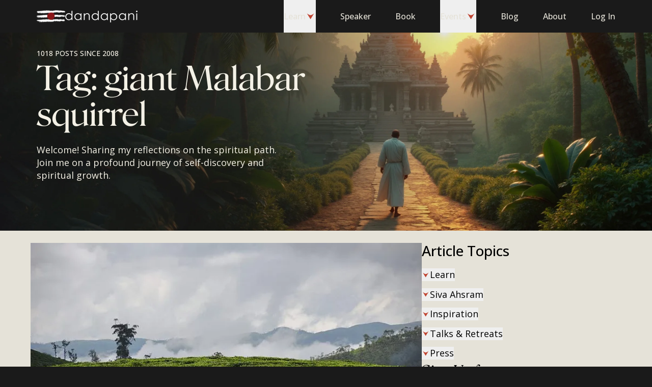

--- FILE ---
content_type: text/html; charset=utf-8
request_url: https://dandapani.org/blog/tag/giant-malabar-squirrel/
body_size: 11715
content:
<!DOCTYPE html><html lang="en" class="bg-gray-900"> <head><meta charset="UTF-8"><meta name="viewport" content="width=device-width"><link rel="icon" type="image/svg+xml" href="/favicon.svg"><title>giant Malabar squirrel Archives - Dandapani</title><meta name="description" content="Join my blog and share in my journey on the giant Malabar squirrel. Receive insights, teachings and spiritual tools for living a life of purpose and joy."><link rel="preload" href="/fonts/inter-variable.woff2" as="font" crossorigin="anonymous" type="font/woff2"><link rel="preload" href="/fonts/roslindale-variable.woff2" as="font" crossorigin="anonymous" type="font/woff2"><link rel="preload" href="/fonts/roslindale-deck-narrow-regular.woff2" as="font" crossorigin="anonymous" type="font/woff2"><meta name="twitter:card" content="summary_large_image"><meta name="twitter:creator" content="@DandapaniLLC"><meta name="twitter:site" content="@DandapaniLLC"><meta name="twitter:title" content="giant Malabar squirrel Archives"><meta name="twitter:description" content="Join my blog and share in my journey on the giant Malabar squirrel. Receive insights, teachings and spiritual tools for living a life of purpose and joy."><meta name="author" content="Dandapani"><link rel="author" href="https://dandapani.org"><meta name="application-name" content="Dandapani: Learn to Meditate"><meta name="facebook-domain-verification" content="vwlzshlfo8gyb21b2o93oz5ucwkoao"><link rel="icon" type="image/png" href="/favicon-96x96.png" sizes="96x96"><link rel="icon" type="image/svg+xml" href="/favicon.svg"><link rel="shortcut icon" href="/favicon.ico"><link rel="apple-touch-icon" sizes="180x180" href="/apple-touch-icon.png"><meta name="apple-mobile-web-app-title" content="Dandapani"><link rel="manifest" href="/site.webmanifest"> <meta property="og:locale" content="en_US"><meta property="og:site_name" content="Dandapani"><meta property="og:title" content="giant Malabar squirrel Archives"><meta property="og:description" content="Join my blog and share in my journey on the giant Malabar squirrel. Receive insights, teachings and spiritual tools for living a life of purpose and joy."><meta property="og:published_time" content="2026-01-23T00:05:22Z"><link rel="canonical" href="https://dandapani.org/blog/tag/giant-malabar-squirrel/"> <meta property="article:tag" content="giant Malabar squirrel"> <meta name="astro-view-transitions-enabled" content="true"><meta name="astro-view-transitions-fallback" content="animate"><script type="module" src="/_astro/ClientRouter.astro_astro_type_script_index_0_lang.Cv7CLggu.js"></script><style>.astro-loading-indicator {
  pointer-events: none;
  background-color: #C14532;
  position: fixed;
  z-index: 1031;
  top: 0;
  left: 0;
  width: 100%;
  height: 0.25rem;
  transition: transform 300ms ease-out, opacity 150ms 150ms ease-in;
	transform: translate3d(0, 0, 0) scaleX(var(--progress, 0));
  transform-origin: 0;
}

[dir="rtl"] .astro-loading-indicator {
  transform-origin: 100% 0;
}
</style><script>(function(){const className = "astro-loading-indicator";
const animationDuration = 300;
const threshold = 200;

(() => {
  let progress = 0.25
  let opacity = 0
  /** @type {number | undefined} */
  let trickleInterval = undefined
  /** @type {number | undefined} */
  let thresholdTimeout = undefined;

  const element = document.createElement("div")
  element.classList.add(className)
  element.ariaHidden = "true"

  /** @param {typeof progress} _progress */
  const setProgress = (_progress) => {
    progress = _progress
    element.style.setProperty('--progress', String(progress))
  }

  /** @param {typeof opacity} _opacity */
  const setOpacity = (_opacity) => {
    opacity = _opacity
    element.style.setProperty('opacity', String(opacity))
  }

  setOpacity(opacity)

  document.addEventListener("DOMContentLoaded", () => {
    document.body.prepend(element)
  })

  document.addEventListener("astro:before-preparation", () => {
    thresholdTimeout = setTimeout(() => {
      setOpacity(1)
      trickleInterval = window.setInterval(() => {
        setProgress(progress + Math.random() * 0.03)
      }, animationDuration)
    }, threshold)
  })

  document.addEventListener("astro:before-swap", (ev) => {
    if (!thresholdTimeout) {
      return
    }
    window.clearTimeout(thresholdTimeout)

    ev.newDocument.body.prepend(element)
    window.clearInterval(trickleInterval)
    trickleInterval = undefined

    setProgress(1)
    window.setTimeout(() => {
      setOpacity(0)
    }, animationDuration / 2)

    window.setTimeout(() => {
      setProgress(0.25)
    }, animationDuration * 2)
  })
})()
})();</script><script type="module">(function(){try{var t=typeof window<"u"?window:typeof global<"u"?global:typeof globalThis<"u"?globalThis:typeof self<"u"?self:{},e=new t.Error().stack;e&&(t._sentryDebugIds=t._sentryDebugIds||{},t._sentryDebugIds[e]="6a4444a1-52ac-41b0-98dd-2e67f83b8b2a",t._sentryDebugIdIdentifier="sentry-dbid-6a4444a1-52ac-41b0-98dd-2e67f83b8b2a")}catch{}})();const s=JSON.parse(sessionStorage.getItem("pageHistory")||"[]"),n=window.location.pathname;(!s.length||s[s.length-1]!==n)&&(s.push(n),s.length>10&&s.shift(),sessionStorage.setItem("pageHistory",JSON.stringify(s)));document.addEventListener("astro:after-navigation",()=>{const t=window.location.pathname,e=JSON.parse(sessionStorage.getItem("pageHistory")||"[]");(!e.length||e[e.length-1]!==t)&&(e.push(t),e.length>10&&e.shift(),sessionStorage.setItem("pageHistory",JSON.stringify(e)))});</script><!-- GA4 --><script src="https://www.googletagmanager.com/gtag/js?id=G-7E3V2SGCKH"></script><script type="module">(function(){try{var e=typeof window<"u"?window:typeof global<"u"?global:typeof globalThis<"u"?globalThis:typeof self<"u"?self:{},o=new e.Error().stack;o&&(e._sentryDebugIds=e._sentryDebugIds||{},e._sentryDebugIds[o]="37917d04-57c5-4c8e-a8bd-5509a9aa3970",e._sentryDebugIdIdentifier="sentry-dbid-37917d04-57c5-4c8e-a8bd-5509a9aa3970")}catch{}})();const r="484029515807324";{const e=window;if(!e.fbq){const n=function(...i){n.callMethod?n.callMethod(...i):n.queue.push(i)};n.queue=[],n.loaded=!0,n.version="2.0",e.fbq=n,e._fbq=n;const t=document.createElement("script");t.async=!0,t.src="https://connect.facebook.net/en_US/fbevents.js";const s=document.getElementsByTagName("script")[0];s?.parentNode?s.parentNode.insertBefore(t,s):document.head.appendChild(t)}const c=!!(()=>{const n=document.cookie.split("; ").find(t=>t.startsWith("cc_cookie="));if(!n)return null;try{const t=n.split("=")[1];return t?JSON.parse(decodeURIComponent(t)):null}catch(t){return console.error("Failed to parse consent cookie",t),null}})()?.services?.analytics?.includes("facebookPixel")?"grant":"revoke";e.fbq("init",r),e.fbq("consent",c),c==="grant"&&(window.dispatchEvent(new Event("fbp-consent-granted")),e.fbq("track","PageView"))}</script><!-- Facebook / Meta Pixel Code --><noscript><img height="1" width="1" style="display:none" src="https://www.facebook.com/tr?id=484029515807324&ev=PageView&noscript=1"></noscript><script type="module">(function(){try{var e=typeof window<"u"?window:typeof global<"u"?global:typeof globalThis<"u"?globalThis:typeof self<"u"?self:{},d=new e.Error().stack;d&&(e._sentryDebugIds=e._sentryDebugIds||{},e._sentryDebugIds[d]="47e84214-4ce1-4065-8051-94242d1bbc67",e._sentryDebugIdIdentifier="sentry-dbid-47e84214-4ce1-4065-8051-94242d1bbc67")}catch{}})();window.dataLayer=window.dataLayer||[],window.gtag=function(...d){window.dataLayer.push(arguments)},window.gtag("js",new Date),window.gtag("consent","default",{ad_storage:"denied",ad_user_data:"denied",ad_personalization:"denied",analytics_storage:"denied",wait_for_update:500}),window.gtag("config","G-7E3V2SGCKH");</script><!-- End Facebook / Meta Pixel Code --><link rel="stylesheet" href="/_astro/_slug_.kivg9IPV.css">
<style>[data-astro-image]{width:100%;height:auto;-o-object-fit:var(--fit);object-fit:var(--fit);-o-object-position:var(--pos);object-position:var(--pos);aspect-ratio:var(--w) / var(--h)}[data-astro-image=responsive]{max-width:calc(var(--w) * 1px);max-height:calc(var(--h) * 1px)}[data-astro-image=fixed]{width:calc(var(--w) * 1px);height:calc(var(--h) * 1px)}
.blog-hero[data-astro-cid-262ofrsg]{min-height:60vh;min-height:60svh}.blog-hero__xs[data-astro-cid-262ofrsg]{min-height:25vh;min-height:25svh}@media (min-width: 768px){.blog-hero[data-astro-cid-262ofrsg]{min-height:35vh;min-height:35svh}.blog-hero__xs[data-astro-cid-262ofrsg]{min-height:calc(18rem + var(--header-height))}}
</style><script type="module" src="/_astro/page.K8PwRlfQ.js"></script></head> <body class="font-sans text-base antialiased"> <script type="application/ld+json">{"@context":"https://schema.org","@graph":[{"@type":"WebSite","@id":"https://dandapani.org/#website","url":"https://dandapani.org/","name":"Dandapani","description":"","inLanguage":"en-US"}]}</script>   <style>astro-island,astro-slot,astro-static-slot{display:contents}</style><script>(()=>{var l=(n,t)=>{let i=async()=>{await(await n())()},e=typeof t.value=="object"?t.value:void 0,s={timeout:e==null?void 0:e.timeout};"requestIdleCallback"in window?window.requestIdleCallback(i,s):setTimeout(i,s.timeout||200)};(self.Astro||(self.Astro={})).idle=l;window.dispatchEvent(new Event("astro:idle"));})();;(()=>{var A=Object.defineProperty;var g=(i,o,a)=>o in i?A(i,o,{enumerable:!0,configurable:!0,writable:!0,value:a}):i[o]=a;var d=(i,o,a)=>g(i,typeof o!="symbol"?o+"":o,a);{let i={0:t=>m(t),1:t=>a(t),2:t=>new RegExp(t),3:t=>new Date(t),4:t=>new Map(a(t)),5:t=>new Set(a(t)),6:t=>BigInt(t),7:t=>new URL(t),8:t=>new Uint8Array(t),9:t=>new Uint16Array(t),10:t=>new Uint32Array(t),11:t=>1/0*t},o=t=>{let[l,e]=t;return l in i?i[l](e):void 0},a=t=>t.map(o),m=t=>typeof t!="object"||t===null?t:Object.fromEntries(Object.entries(t).map(([l,e])=>[l,o(e)]));class y extends HTMLElement{constructor(){super(...arguments);d(this,"Component");d(this,"hydrator");d(this,"hydrate",async()=>{var b;if(!this.hydrator||!this.isConnected)return;let e=(b=this.parentElement)==null?void 0:b.closest("astro-island[ssr]");if(e){e.addEventListener("astro:hydrate",this.hydrate,{once:!0});return}let c=this.querySelectorAll("astro-slot"),n={},h=this.querySelectorAll("template[data-astro-template]");for(let r of h){let s=r.closest(this.tagName);s!=null&&s.isSameNode(this)&&(n[r.getAttribute("data-astro-template")||"default"]=r.innerHTML,r.remove())}for(let r of c){let s=r.closest(this.tagName);s!=null&&s.isSameNode(this)&&(n[r.getAttribute("name")||"default"]=r.innerHTML)}let p;try{p=this.hasAttribute("props")?m(JSON.parse(this.getAttribute("props"))):{}}catch(r){let s=this.getAttribute("component-url")||"<unknown>",v=this.getAttribute("component-export");throw v&&(s+=` (export ${v})`),console.error(`[hydrate] Error parsing props for component ${s}`,this.getAttribute("props"),r),r}let u;await this.hydrator(this)(this.Component,p,n,{client:this.getAttribute("client")}),this.removeAttribute("ssr"),this.dispatchEvent(new CustomEvent("astro:hydrate"))});d(this,"unmount",()=>{this.isConnected||this.dispatchEvent(new CustomEvent("astro:unmount"))})}disconnectedCallback(){document.removeEventListener("astro:after-swap",this.unmount),document.addEventListener("astro:after-swap",this.unmount,{once:!0})}connectedCallback(){if(!this.hasAttribute("await-children")||document.readyState==="interactive"||document.readyState==="complete")this.childrenConnectedCallback();else{let e=()=>{document.removeEventListener("DOMContentLoaded",e),c.disconnect(),this.childrenConnectedCallback()},c=new MutationObserver(()=>{var n;((n=this.lastChild)==null?void 0:n.nodeType)===Node.COMMENT_NODE&&this.lastChild.nodeValue==="astro:end"&&(this.lastChild.remove(),e())});c.observe(this,{childList:!0}),document.addEventListener("DOMContentLoaded",e)}}async childrenConnectedCallback(){let e=this.getAttribute("before-hydration-url");e&&await import(e),this.start()}async start(){let e=JSON.parse(this.getAttribute("opts")),c=this.getAttribute("client");if(Astro[c]===void 0){window.addEventListener(`astro:${c}`,()=>this.start(),{once:!0});return}try{await Astro[c](async()=>{let n=this.getAttribute("renderer-url"),[h,{default:p}]=await Promise.all([import(this.getAttribute("component-url")),n?import(n):()=>()=>{}]),u=this.getAttribute("component-export")||"default";if(!u.includes("."))this.Component=h[u];else{this.Component=h;for(let f of u.split("."))this.Component=this.Component[f]}return this.hydrator=p,this.hydrate},e,this)}catch(n){console.error(`[astro-island] Error hydrating ${this.getAttribute("component-url")}`,n)}}attributeChangedCallback(){this.hydrate()}}d(y,"observedAttributes",["props"]),customElements.get("astro-island")||customElements.define("astro-island",y)}})();</script><astro-island uid="Z87dFf" prefix="r33" component-url="/_astro/header.V3zPCmEm.js" component-export="Header" renderer-url="/_astro/client.BmVPiv5I.js" props="{&quot;variant&quot;:[0,&quot;dark&quot;],&quot;activateBackgroundOnScroll&quot;:[0],&quot;position&quot;:[0]}" ssr client="idle" opts="{&quot;name&quot;:&quot;Header&quot;,&quot;value&quot;:true}" await-children><header class="h-header transition-all duration-200 ease-in-out bg-gray-900 inset-x-0 top-0 z-50 fixed"><nav aria-label="Main" data-orientation="horizontal" dir="ltr" class="layout grid h-full grid-cols-6"><div class="col-span-4 col-start-1 flex items-center gap-4 sm:col-span-2 sm:col-start-3 sm:justify-center md:col-span-4 md:col-start-2 md:gap-8 lg:col-span-2 lg:col-start-1 lg:justify-start"><astro-slot name="logo"> <a href="/" class="flex h-12 items-center"> <picture> <source srcset="/cdn-cgi/image/onerror=redirect,width=72,height=34,format=avif/_astro/logo.DUArQzwh.png, /cdn-cgi/image/onerror=redirect,width=72,height=34,format=avif/_astro/logo.DUArQzwh.png 1x, /cdn-cgi/image/onerror=redirect,width=144,height=68,format=avif/_astro/logo.DUArQzwh.png 2x" type="image/avif"><source srcset="/cdn-cgi/image/onerror=redirect,width=72,height=34,format=webp/_astro/logo.DUArQzwh.png, /cdn-cgi/image/onerror=redirect,width=72,height=34,format=webp/_astro/logo.DUArQzwh.png 1x, /cdn-cgi/image/onerror=redirect,width=144,height=68,format=webp/_astro/logo.DUArQzwh.png 2x" type="image/webp"><source srcset="/cdn-cgi/image/onerror=redirect,width=72,height=34,format=png/_astro/logo.DUArQzwh.png, /cdn-cgi/image/onerror=redirect,width=72,height=34,format=png/_astro/logo.DUArQzwh.png 1x, /cdn-cgi/image/onerror=redirect,width=144,height=68,format=png/_astro/logo.DUArQzwh.png 2x" type="image/png">  <img src="/cdn-cgi/image/onerror=redirect,width=72,height=34,format=png/_astro/logo.DUArQzwh.png" srcset="/cdn-cgi/image/onerror=redirect,width=72,height=34,format=png/_astro/logo.DUArQzwh.png 1x, /cdn-cgi/image/onerror=redirect,width=144,height=68,format=png/_astro/logo.DUArQzwh.png 2x" alt="Dandapani Logo" width="72" height="34" loading="lazy" decoding="async" class="w-14 object-contain"> </picture> <span class="sr-only">Open home page</span> </a> </astro-slot><astro-slot name="logoText"> <a href="/"> <picture> <source srcset="/cdn-cgi/image/onerror=redirect,width=142,height=24,format=avif/_astro/logo-name.DI0fwyo1.png, /cdn-cgi/image/onerror=redirect,width=142,height=24,format=avif/_astro/logo-name.DI0fwyo1.png 1x, /cdn-cgi/image/onerror=redirect,width=284,height=48,format=avif/_astro/logo-name.DI0fwyo1.png 2x" type="image/avif"><source srcset="/cdn-cgi/image/onerror=redirect,width=142,height=24,format=webp/_astro/logo-name.DI0fwyo1.png, /cdn-cgi/image/onerror=redirect,width=142,height=24,format=webp/_astro/logo-name.DI0fwyo1.png 1x, /cdn-cgi/image/onerror=redirect,width=284,height=48,format=webp/_astro/logo-name.DI0fwyo1.png 2x" type="image/webp"><source srcset="/cdn-cgi/image/onerror=redirect,width=142,height=24,format=png/_astro/logo-name.DI0fwyo1.png, /cdn-cgi/image/onerror=redirect,width=142,height=24,format=png/_astro/logo-name.DI0fwyo1.png 1x, /cdn-cgi/image/onerror=redirect,width=284,height=48,format=png/_astro/logo-name.DI0fwyo1.png 2x" type="image/png">  <img src="/cdn-cgi/image/onerror=redirect,width=142,height=24,format=png/_astro/logo-name.DI0fwyo1.png" srcset="/cdn-cgi/image/onerror=redirect,width=142,height=24,format=png/_astro/logo-name.DI0fwyo1.png 1x, /cdn-cgi/image/onerror=redirect,width=284,height=48,format=png/_astro/logo-name.DI0fwyo1.png 2x" alt="Dandapani" width="142" height="24" loading="lazy" decoding="async" class="object-contain"> </picture> <span class="sr-only">Open home page</span> </a> </astro-slot></div><div class="col-span-2 flex items-center justify-end md:col-span-1 md:col-start-6 lg:hidden"><button class="flex h-12 items-center" type="button" aria-haspopup="dialog" aria-expanded="false" aria-controls="radix-:r33Rl:" data-state="closed"><span class="text-sm block border px-4 py-2 font-serif border-gray-500 text-gray-500"><span class="sr-only">Open </span>Menu</span></button></div><div class="relative z-[1] col-span-6 col-start-2 hidden justify-end lg:col-start-3 lg:grid"><div style="position:relative"><ul data-orientation="horizontal" class="flex h-full flex-row space-x-12 text-gray-500" dir="ltr"><li><button id="radix-:r33R1:-trigger-radix-:r33R1t:" data-state="closed" aria-expanded="false" aria-controls="radix-:r33R1:-content-radix-:r33R1t:" class="flex h-full flex-row items-center gap-1.5 font-medium" data-radix-collection-item="">Learn<svg class="origin-center rotate-90 h-5 w-5 text-red-500" aria-hidden="true"><use href="/_astro/sprites.CmFcW3qA.svg#chevron"></use></svg></button></li><li><a href="/dandapani-international-keynote-speaker-on-focus-meditation-purpose/" class="flex h-full items-center font-medium" data-radix-collection-item="">Speaker</a></li><li><a href="/unwavering-focus-book/" class="flex h-full items-center font-medium" data-radix-collection-item="">Book</a></li><li><button id="radix-:r33R1:-trigger-radix-:r33R4t:" data-state="closed" aria-expanded="false" aria-controls="radix-:r33R1:-content-radix-:r33R4t:" class="flex h-full flex-row items-center gap-1.5 font-medium" data-radix-collection-item="">Events<svg class="origin-center rotate-90 h-5 w-5 text-red-500" aria-hidden="true"><use href="/_astro/sprites.CmFcW3qA.svg#chevron"></use></svg></button></li><li><a href="/blog/" class="flex h-full items-center font-medium" data-radix-collection-item="">Blog</a></li><li><a href="/about/" class="flex h-full items-center font-medium" data-radix-collection-item="">About</a></li><li><div class="flex h-full w-20 items-center gap-2" aria-busy="true" aria-label="Loading profile..."><div class="h-6 w-6 animate-pulse rounded-full bg-gray-800"></div><div class="h-4 flex-1 animate-pulse rounded-sm bg-gray-800"></div></div></li></ul></div></div></nav></header><!--astro:end--></astro-island> <main class="min-h-fs bg-gray-500">  <script type="application/ld+json">{"@context":"https://schema.org","@graph":[{"@type":"ImageObject","inLanguage":"en-US","@id":"https://dandapani.org/blog/tag/giant-malabar-squirrel/#primaryimage","url":"https://cdn.sanity.io/images/knzllacm/production/ab10cdce0c3f7a96be9e932e8826de0362a0f500-725x482.jpg?fit=max&auto=format","contentUrl":"https://cdn.sanity.io/images/knzllacm/production/ab10cdce0c3f7a96be9e932e8826de0362a0f500-725x482.jpg?fit=max&auto=format","width":"725","height":"482"},{"@type":"CollectionPage","@id":"https://dandapani.org/blog/tag/giant-malabar-squirrel/","url":"https://dandapani.org/blog/tag/giant-malabar-squirrel/","name":"giant Malabar squirrel Archives - Dandapani","isPartOf":{"@id":"https://dandapani.org#website"},"breadcrumb":{"@id":"https://dandapani.org/blog/tag/giant-malabar-squirrel/#breadcrumb"},"inLanguage":"en-US","primaryImageOfPage":{"@id":"https://dandapani.org/blog/tag/giant-malabar-squirrel/#primaryimage"},"image":{"@id":"https://dandapani.org/blog/tag/giant-malabar-squirrel/#primaryimage"},"thumbnailUrl":"https://cdn.sanity.io/images/knzllacm/production/ab10cdce0c3f7a96be9e932e8826de0362a0f500-725x482.jpg?fit=max&auto=format"},{"@type":"BreadcrumbList","@id":"https://dandapani.org/blog/tag/giant-malabar-squirrel/#breadcrumb","itemListElement":[{"@type":"ListItem","position":1,"name":"Home","item":"https://dandapani.org"},{"@type":"ListItem","position":2,"name":"giant Malabar squirrel"}]}]}</script> <section class="pt-header relative flex bg-gray-900 text-gray-100 blog-hero" data-astro-cid-262ofrsg> <picture class="pointer-events-none absolute inset-0 flex h-full w-full object-cover object-center" data-astro-cid-262ofrsg> <source srcset="/cdn-cgi/image/onerror=redirect,width=2880,height=1062,format=webp/_astro/hero-desktop.B8H69DTE.jpg, /cdn-cgi/image/onerror=redirect,width=1200,height=443,format=webp/_astro/hero-desktop.B8H69DTE.jpg 1200w, /cdn-cgi/image/onerror=redirect,width=1920,height=708,format=webp/_astro/hero-desktop.B8H69DTE.jpg 1920w, /cdn-cgi/image/onerror=redirect,width=2048,height=755,format=webp/_astro/hero-desktop.B8H69DTE.jpg 2048w, /cdn-cgi/image/onerror=redirect,width=2880,height=1062,format=webp/_astro/hero-desktop.B8H69DTE.jpg 2880w" type="image/webp" media="(min-width: 768px)" data-astro-cid-262ofrsg><source srcset="/cdn-cgi/image/onerror=redirect,width=2880,height=1062,format=png/_astro/hero-desktop.B8H69DTE.jpg, /cdn-cgi/image/onerror=redirect,width=1200,height=443,format=png/_astro/hero-desktop.B8H69DTE.jpg 1200w, /cdn-cgi/image/onerror=redirect,width=1920,height=708,format=png/_astro/hero-desktop.B8H69DTE.jpg 1920w, /cdn-cgi/image/onerror=redirect,width=2048,height=755,format=png/_astro/hero-desktop.B8H69DTE.jpg 2048w, /cdn-cgi/image/onerror=redirect,width=2880,height=1062,format=png/_astro/hero-desktop.B8H69DTE.jpg 2880w" type="image/png" media="(min-width: 768px)" data-astro-cid-262ofrsg><source srcset="/cdn-cgi/image/onerror=redirect,width=1125,height=1497,format=webp/_astro/hero-mobile.Cmr9g05L.jpg, /cdn-cgi/image/onerror=redirect,width=640,height=852,format=webp/_astro/hero-mobile.Cmr9g05L.jpg 640w, /cdn-cgi/image/onerror=redirect,width=750,height=998,format=webp/_astro/hero-mobile.Cmr9g05L.jpg 750w, /cdn-cgi/image/onerror=redirect,width=828,height=1102,format=webp/_astro/hero-mobile.Cmr9g05L.jpg 828w, /cdn-cgi/image/onerror=redirect,width=1080,height=1437,format=webp/_astro/hero-mobile.Cmr9g05L.jpg 1080w, /cdn-cgi/image/onerror=redirect,width=1125,height=1497,format=webp/_astro/hero-mobile.Cmr9g05L.jpg 1125w" type="image/webp" data-astro-cid-262ofrsg><source srcset="/cdn-cgi/image/onerror=redirect,width=1125,height=1497,format=png/_astro/hero-mobile.Cmr9g05L.jpg, /cdn-cgi/image/onerror=redirect,width=640,height=852,format=png/_astro/hero-mobile.Cmr9g05L.jpg 640w, /cdn-cgi/image/onerror=redirect,width=750,height=998,format=png/_astro/hero-mobile.Cmr9g05L.jpg 750w, /cdn-cgi/image/onerror=redirect,width=828,height=1102,format=png/_astro/hero-mobile.Cmr9g05L.jpg 828w, /cdn-cgi/image/onerror=redirect,width=1080,height=1437,format=png/_astro/hero-mobile.Cmr9g05L.jpg 1080w, /cdn-cgi/image/onerror=redirect,width=1125,height=1497,format=png/_astro/hero-mobile.Cmr9g05L.jpg 1125w" type="image/png" data-astro-cid-262ofrsg> <img src="/cdn-cgi/image/onerror=redirect,width=2880,height=1062,format=png/_astro/hero-desktop.B8H69DTE.jpg" class="flex-1 object-cover object-right-bottom" alt="A man walking on a path to the temple" loading="lazy" decoding="async" data-astro-cid-262ofrsg> </picture> <div class="layout relative" data-astro-cid-262ofrsg> <div class="flex h-full flex-col py-8 sm:w-3/4 md:justify-center justify-between lg:w-1/2" data-astro-cid-262ofrsg> <div data-astro-cid-262ofrsg> <div class="text-sm flex gap-5 font-medium uppercase" data-astro-cid-262ofrsg> <p data-astro-cid-262ofrsg> 1018 posts since 2008 </p> </div> <h1 class="md:text-7xl text-6xl mb-6 mt-4 font-serif md:mt-1" data-astro-cid-262ofrsg> Tag: giant Malabar squirrel </h1> </div> <h2 class="text-lg pr-12" data-astro-cid-262ofrsg> 
Welcome! Sharing my reflections on the spiritual path.<br class="hidden lg:inline"> Join me on a profound journey of
    self-discovery and spiritual growth.
 </h2> </div> </div> </section> <section class="layout desktop:flex desktop:gap-8 desktop:py-16 block space-y-6 px-5 py-10"> <div class="desktop:max-w-screen-md space-y-6"> <script>(()=>{var e=async t=>{await(await t())()};(self.Astro||(self.Astro={})).load=e;window.dispatchEvent(new Event("astro:load"));})();</script> <div class="blog-area-main flex flex-col"> <img src="https://cdn.sanity.io/images/knzllacm/production/ab10cdce0c3f7a96be9e932e8826de0362a0f500-725x482.jpg?max-h=480&max-w=960&fit=max&auto=format&dpr=2" sizes="(max-width: 767px) calc(100vw - 32px), (max-width: 1023px) calc(100vw - 64px), (max-width: 1439px) 60vw, 750px" alt="Periyar, a gem in the Western Ghats of South India" width="960" height="480" loading="lazy" decoding="async" class="aspect-blog object-cover">  <header class="line-clamp-1 flex items-center justify-between text-caption font-medium uppercase text-gray-800 mb-2 mt-6 lg:mb-1"> <astro-island uid="Z1flHtx" prefix="r24" component-url="/_astro/date-renderer.CocujylS.js" component-export="DateRenderer" renderer-url="/_astro/client.BmVPiv5I.js" props="{&quot;date&quot;:[0,&quot;2010-10-01T00:00:00+02:00&quot;]}" ssr client="load" opts="{&quot;name&quot;:&quot;DateRenderer&quot;,&quot;value&quot;:true}" await-children><!--$-->Sep 30, 2010<!--/$--><!--astro:end--></astro-island> <a href="/blog/category/photography-and-travel/" class="text-gray-800 ml-4">Photography &amp; Travel</a> </header> <h3 class="mb-4 text-3xl font-medium"> <a href="/blog/periyar-a-gem-in-the-western-ghats/">Periyar, a gem in the Western Ghats of South India</a> </h3> <div class="prose-lg line-clamp-4"> <p>Periyar or Thekkady in the western ghats of Kerala in South India is a refuge of rolling hills, lush green forests, amazing wild life and countless tea and spice plantations. The western ghats or Sahyadri Mountains run north to south along the western side of India. These hills are the perfect getaway from the heat of the south during the summer and host a large proportion of the country&#39;s plant a...</p> </div> <a href="/blog/periyar-a-gem-in-the-western-ghats/" class="text-lg group flex flex-row items-center gap-2 self-start font-serif font-medium transition-opacity duration-200 hover:opacity-80 mt-8"> 
Continue Reading
 <svg class="origin-center h-8 w-8 text-red-500" aria-hidden="true"><use href="/_astro/sprites.CmFcW3qA.svg#chevron"></use></svg> </a>  </div>  </div> <div class="desktop:max-w-card desktop:gap-14 flex flex-col gap-6">  <astro-island uid="1Snvb0" prefix="r25" component-url="/_astro/category-navigation.C8crihrt.js" component-export="ClientCategoryNavigation" renderer-url="/_astro/client.BmVPiv5I.js" props="{&quot;categories&quot;:[1,[[0,{&quot;parent&quot;:[0,{&quot;_id&quot;:[0,&quot;category-learn&quot;],&quot;name&quot;:[0,&quot;Learn&quot;],&quot;slug&quot;:[0,&quot;learn&quot;]}],&quot;children&quot;:[1,[[0,{&quot;_id&quot;:[0,&quot;category-awareness-the-mind-learn&quot;],&quot;name&quot;:[0,&quot;Awareness &amp; the Mind&quot;],&quot;slug&quot;:[0,&quot;learn/awareness-the-mind-learn&quot;]}],[0,{&quot;_id&quot;:[0,&quot;category-conversations-on-the-spiritual-path-learn&quot;],&quot;name&quot;:[0,&quot;Conversations on the Spiritual Path&quot;],&quot;slug&quot;:[0,&quot;learn/conversations-on-the-spiritual-path-learn&quot;]}],[0,{&quot;_id&quot;:[0,&quot;category-insights-on-life-learn&quot;],&quot;name&quot;:[0,&quot;Insights on Life&quot;],&quot;slug&quot;:[0,&quot;learn/insights-on-life-learn&quot;]}],[0,{&quot;_id&quot;:[0,&quot;category-meditation&quot;],&quot;name&quot;:[0,&quot;Meditation&quot;],&quot;slug&quot;:[0,&quot;learn/meditation&quot;]}],[0,{&quot;_id&quot;:[0,&quot;category-spiritual-tools-learn&quot;],&quot;name&quot;:[0,&quot;Spiritual Tools&quot;],&quot;slug&quot;:[0,&quot;learn/spiritual-tools-learn&quot;]}],[0,{&quot;_id&quot;:[0,&quot;category-reflections-learn&quot;],&quot;name&quot;:[0,&quot;Reflections&quot;],&quot;slug&quot;:[0,&quot;learn/reflections-learn&quot;]}],[0,{&quot;_id&quot;:[0,&quot;category-podcasts-videos&quot;],&quot;name&quot;:[0,&quot;Podcasts &amp; Videos&quot;],&quot;slug&quot;:[0,&quot;learn/podcasts-videos&quot;]}]]]}],[0,{&quot;parent&quot;:[0,{&quot;_id&quot;:[0,&quot;category-siva-ashram&quot;],&quot;name&quot;:[0,&quot;Siva Ahsram&quot;],&quot;slug&quot;:[0,&quot;siva-ashram&quot;]}],&quot;children&quot;:[1,[[0,{&quot;_id&quot;:[0,&quot;category-costa-rica-spiritual-sanctuary&quot;],&quot;name&quot;:[0,&quot;Costa Rica Spiritual Sanctuary&quot;],&quot;slug&quot;:[0,&quot;costa-rica-spiritual-sanctuary&quot;]}],[0,{&quot;_id&quot;:[0,&quot;category-food-and-cooking&quot;],&quot;name&quot;:[0,&quot;Food &amp; Cooking&quot;],&quot;slug&quot;:[0,&quot;food-and-cooking&quot;]}],[0,{&quot;_id&quot;:[0,&quot;category-hinduism&quot;],&quot;name&quot;:[0,&quot;Hinduism&quot;],&quot;slug&quot;:[0,&quot;hinduism&quot;]}]]]}],[0,{&quot;parent&quot;:[0,{&quot;_id&quot;:[0,&quot;category-inspiration&quot;],&quot;name&quot;:[0,&quot;Inspiration&quot;],&quot;slug&quot;:[0,&quot;inspiration&quot;]}],&quot;children&quot;:[1,[[0,{&quot;_id&quot;:[0,&quot;category-news&quot;],&quot;name&quot;:[0,&quot;News&quot;],&quot;slug&quot;:[0,&quot;news&quot;]}],[0,{&quot;_id&quot;:[0,&quot;category-photography-and-travel&quot;],&quot;name&quot;:[0,&quot;Photography &amp; Travel&quot;],&quot;slug&quot;:[0,&quot;photography-and-travel&quot;]}],[0,{&quot;_id&quot;:[0,&quot;category-quotes&quot;],&quot;name&quot;:[0,&quot;Quotes&quot;],&quot;slug&quot;:[0,&quot;quotes&quot;]}]]]}],[0,{&quot;parent&quot;:[0,{&quot;_id&quot;:[0,&quot;category-talks-and-retreats&quot;],&quot;name&quot;:[0,&quot;Talks &amp; Retreats&quot;],&quot;slug&quot;:[0,&quot;talks-and-retreats&quot;]}],&quot;children&quot;:[1,[[0,{&quot;_id&quot;:[0,&quot;category-children-youth&quot;],&quot;name&quot;:[0,&quot;Children &amp; Youth&quot;],&quot;slug&quot;:[0,&quot;children-youth&quot;]}],[0,{&quot;_id&quot;:[0,&quot;category-speaking&quot;],&quot;name&quot;:[0,&quot;Speaking&quot;],&quot;slug&quot;:[0,&quot;speaking&quot;]}],[0,{&quot;_id&quot;:[0,&quot;category-spiritual-adventures&quot;],&quot;name&quot;:[0,&quot;Spiritual Adventures&quot;],&quot;slug&quot;:[0,&quot;spiritual-adventures&quot;]}]]]}],[0,{&quot;parent&quot;:[0,{&quot;_id&quot;:[0,&quot;category-press&quot;],&quot;name&quot;:[0,&quot;Press&quot;],&quot;slug&quot;:[0,&quot;press&quot;]}],&quot;children&quot;:[1,[[0,{&quot;_id&quot;:[0,&quot;category-featured-in&quot;],&quot;name&quot;:[0,&quot;Featured In&quot;],&quot;slug&quot;:[0,&quot;featured-in&quot;]}],[0,{&quot;_id&quot;:[0,&quot;category-testimonials&quot;],&quot;name&quot;:[0,&quot;Testimonials&quot;],&quot;slug&quot;:[0,&quot;testimonials&quot;]}]]]}]]],&quot;pathname&quot;:[0,&quot;/blog/tag/giant-malabar-squirrel&quot;]}" ssr client="load" opts="{&quot;name&quot;:&quot;ClientCategoryNavigation&quot;,&quot;value&quot;:true}" await-children><nav><p class="text-3xl font-medium lg:mb-5">Article Topics</p><div data-orientation="horizontal" role="separator" class="my-4 h-px bg-gray-600 lg:hidden"></div><ul class="hide-scrollbar -mx-4 grid w-screen snap-x scroll-px-4 auto-cols-min grid-flow-col gap-10 overflow-x-scroll px-4 sm:-mx-8 sm:scroll-px-8 sm:px-8 lg:w-auto lg:snap-none lg:auto-cols-fr lg:grid-flow-row lg:auto-rows-min lg:gap-3 lg:overflow-auto" data-orientation="horizontal"><li class="snap-start overflow-hidden whitespace-nowrap text-lg lg:whitespace-normal" data-state="closed" data-orientation="horizontal"><button type="button" aria-controls="radix-:r25R17:" aria-expanded="false" data-state="closed" data-orientation="horizontal" id="radix-:r25R7:" class="data-[state=open]:text-red-500 [&amp;[data-state=open]_svg]:rotate-[270deg]" data-radix-collection-item=""><span class="flex items-center gap-2 transition-colors"><svg class="origin-center rotate-90 h-4 w-4 text-red-500 transition-transform" aria-hidden="true"><use href="/_astro/sprites.CmFcW3qA.svg#chevron"></use></svg>Learn</span></button><div data-state="closed" id="radix-:r25R17:" hidden="" role="region" aria-labelledby="radix-:r25R7:" data-orientation="horizontal" class="overflow-hidden data-[state=closed]:animate-accordion-up data-[state=open]:animate-accordion-down" style="--radix-accordion-content-height:var(--radix-collapsible-content-height);--radix-accordion-content-width:var(--radix-collapsible-content-width)"></div><ul class="hidden"><li class="first:mt-3"><a href="/blog/category/learn/awareness-the-mind-learn/">Awareness &amp; the Mind</a></li><li class="first:mt-3"><a href="/blog/category/learn/conversations-on-the-spiritual-path-learn/">Conversations on the Spiritual Path</a></li><li class="first:mt-3"><a href="/blog/category/learn/insights-on-life-learn/">Insights on Life</a></li><li class="first:mt-3"><a href="/blog/category/learn/meditation/">Meditation</a></li><li class="first:mt-3"><a href="/blog/category/learn/spiritual-tools-learn/">Spiritual Tools</a></li><li class="first:mt-3"><a href="/blog/category/learn/reflections-learn/">Reflections</a></li><li class="first:mt-3"><a href="/blog/category/learn/podcasts-videos/">Podcasts &amp; Videos</a></li></ul></li><li class="snap-start overflow-hidden whitespace-nowrap text-lg lg:whitespace-normal" data-state="closed" data-orientation="horizontal"><button type="button" aria-controls="radix-:r25R1b:" aria-expanded="false" data-state="closed" data-orientation="horizontal" id="radix-:r25Rb:" class="data-[state=open]:text-red-500 [&amp;[data-state=open]_svg]:rotate-[270deg]" data-radix-collection-item=""><span class="flex items-center gap-2 transition-colors"><svg class="origin-center rotate-90 h-4 w-4 text-red-500 transition-transform" aria-hidden="true"><use href="/_astro/sprites.CmFcW3qA.svg#chevron"></use></svg>Siva Ahsram</span></button><div data-state="closed" id="radix-:r25R1b:" hidden="" role="region" aria-labelledby="radix-:r25Rb:" data-orientation="horizontal" class="overflow-hidden data-[state=closed]:animate-accordion-up data-[state=open]:animate-accordion-down" style="--radix-accordion-content-height:var(--radix-collapsible-content-height);--radix-accordion-content-width:var(--radix-collapsible-content-width)"></div><ul class="hidden"><li class="first:mt-3"><a href="/blog/category/costa-rica-spiritual-sanctuary/">Costa Rica Spiritual Sanctuary</a></li><li class="first:mt-3"><a href="/blog/category/food-and-cooking/">Food &amp; Cooking</a></li><li class="first:mt-3"><a href="/blog/category/hinduism/">Hinduism</a></li></ul></li><li class="snap-start overflow-hidden whitespace-nowrap text-lg lg:whitespace-normal" data-state="closed" data-orientation="horizontal"><button type="button" aria-controls="radix-:r25R1f:" aria-expanded="false" data-state="closed" data-orientation="horizontal" id="radix-:r25Rf:" class="data-[state=open]:text-red-500 [&amp;[data-state=open]_svg]:rotate-[270deg]" data-radix-collection-item=""><span class="flex items-center gap-2 transition-colors"><svg class="origin-center rotate-90 h-4 w-4 text-red-500 transition-transform" aria-hidden="true"><use href="/_astro/sprites.CmFcW3qA.svg#chevron"></use></svg>Inspiration</span></button><div data-state="closed" id="radix-:r25R1f:" hidden="" role="region" aria-labelledby="radix-:r25Rf:" data-orientation="horizontal" class="overflow-hidden data-[state=closed]:animate-accordion-up data-[state=open]:animate-accordion-down" style="--radix-accordion-content-height:var(--radix-collapsible-content-height);--radix-accordion-content-width:var(--radix-collapsible-content-width)"></div><ul class="hidden"><li class="first:mt-3"><a href="/blog/category/news/">News</a></li><li class="first:mt-3"><a href="/blog/category/photography-and-travel/">Photography &amp; Travel</a></li><li class="first:mt-3"><a href="/blog/category/quotes/">Quotes</a></li></ul></li><li class="snap-start overflow-hidden whitespace-nowrap text-lg lg:whitespace-normal" data-state="closed" data-orientation="horizontal"><button type="button" aria-controls="radix-:r25R1j:" aria-expanded="false" data-state="closed" data-orientation="horizontal" id="radix-:r25Rj:" class="data-[state=open]:text-red-500 [&amp;[data-state=open]_svg]:rotate-[270deg]" data-radix-collection-item=""><span class="flex items-center gap-2 transition-colors"><svg class="origin-center rotate-90 h-4 w-4 text-red-500 transition-transform" aria-hidden="true"><use href="/_astro/sprites.CmFcW3qA.svg#chevron"></use></svg>Talks &amp; Retreats</span></button><div data-state="closed" id="radix-:r25R1j:" hidden="" role="region" aria-labelledby="radix-:r25Rj:" data-orientation="horizontal" class="overflow-hidden data-[state=closed]:animate-accordion-up data-[state=open]:animate-accordion-down" style="--radix-accordion-content-height:var(--radix-collapsible-content-height);--radix-accordion-content-width:var(--radix-collapsible-content-width)"></div><ul class="hidden"><li class="first:mt-3"><a href="/blog/category/children-youth/">Children &amp; Youth</a></li><li class="first:mt-3"><a href="/blog/category/speaking/">Speaking</a></li><li class="first:mt-3"><a href="/blog/category/spiritual-adventures/">Spiritual Adventures</a></li></ul></li><li class="snap-start overflow-hidden whitespace-nowrap text-lg lg:whitespace-normal" data-state="closed" data-orientation="horizontal"><button type="button" aria-controls="radix-:r25R1n:" aria-expanded="false" data-state="closed" data-orientation="horizontal" id="radix-:r25Rn:" class="data-[state=open]:text-red-500 [&amp;[data-state=open]_svg]:rotate-[270deg]" data-radix-collection-item=""><span class="flex items-center gap-2 transition-colors"><svg class="origin-center rotate-90 h-4 w-4 text-red-500 transition-transform" aria-hidden="true"><use href="/_astro/sprites.CmFcW3qA.svg#chevron"></use></svg>Press</span></button><div data-state="closed" id="radix-:r25R1n:" hidden="" role="region" aria-labelledby="radix-:r25Rn:" data-orientation="horizontal" class="overflow-hidden data-[state=closed]:animate-accordion-up data-[state=open]:animate-accordion-down" style="--radix-accordion-content-height:var(--radix-collapsible-content-height);--radix-accordion-content-width:var(--radix-collapsible-content-width)"></div><ul class="hidden"><li class="first:mt-3"><a href="/blog/category/featured-in/">Featured In</a></li><li class="first:mt-3"><a href="/blog/category/testimonials/">Testimonials</a></li></ul></li></ul></nav><!--astro:end--></astro-island> <astro-island uid="zfm2n" prefix="r1" component-url="/_astro/sidebar-email-subscription-form.tQIqQjs2.js" component-export="SidebarEmailSubscriptionForm" renderer-url="/_astro/client.BmVPiv5I.js" props="{}" ssr client="idle" opts="{&quot;name&quot;:&quot;SidebarEmailSubscriptionForm&quot;,&quot;value&quot;:true}" await-children><div class="grid gap-2 transition-all"><h3 class="font-serif text-3xl/9 sm:leading-[3rem] lg:leading-[2.5rem]">Sign Up for<br/>Weekly Wisdom</h3><form class="grid transition-all"><p class="mb-5 font-sans text-base">Sign up for my free weekly emails and receive insights, teachings, &amp; spiritual tools to live with purpose and joy.</p><section class="grid gap-1.5 mb-0.5"><div class="relative grid"><label class="sr-only" for=":r1Ra:">Email address</label><input id=":r1Ra:" placeholder="Email" type="email" autoComplete="email" minLength="1" name="email" __component="input" class="rounded-sm border border-solid px-6 text-lg caret-red-500 border-brown-600 bg-transparent text-gray-900 placeholder:text-brown-600 h-14" aria-invalid="false"/></div></section><div id="cf-turnstile" style="width:fit-content;height:auto;display:flex" class="mb-0.5"></div><button class="btn inline-flex items-center justify-center whitespace-nowrap ring-offset-gray-900 transition-all focus-visible:outline-none focus-visible:ring-2 focus-visible:ring-offset-2 disabled:pointer-events-none bg-red-500 font-serif font-medium text-white hover:bg-red-400 focus-visible:ring-gray-100 disabled:opacity-50 h-14 rounded-sm px-4 text-lg mb-5 font-normal" type="submit"> <!-- -->Subscribe</button><p class="font-inter text-caption italic">* By subscribing you agree with our<!-- --> <a href="/terms-and-conditions/" class="underline">Terms and Conditions</a> <!-- -->and<!-- --> <a href="/privacy-policy/" class="underline">Privacy Policy</a>.</p></form></div><!--astro:end--></astro-island>  </div> </section>  </main> <footer class="relative overflow-hidden bg-gray-900 text-gray-500" aria-label="Site Footer"> <picture class="absolute -bottom-[450px] -right-1/2 opacity-50 hidden md:max-lg:block"> <source srcset="/cdn-cgi/image/onerror=redirect,width=768,height=768,format=avif/_astro/mandala.BNnwmLbW.png, /cdn-cgi/image/onerror=redirect,width=768,height=768,format=avif/_astro/mandala.BNnwmLbW.png 1x, /cdn-cgi/image/onerror=redirect,width=1536,height=1536,format=avif/_astro/mandala.BNnwmLbW.png 2x" type="image/avif"><source srcset="/cdn-cgi/image/onerror=redirect,width=768,height=768,format=webp/_astro/mandala.BNnwmLbW.png, /cdn-cgi/image/onerror=redirect,width=768,height=768,format=webp/_astro/mandala.BNnwmLbW.png 1x, /cdn-cgi/image/onerror=redirect,width=1536,height=1536,format=webp/_astro/mandala.BNnwmLbW.png 2x" type="image/webp"><source srcset="/cdn-cgi/image/onerror=redirect,width=768,height=768,format=png/_astro/mandala.BNnwmLbW.png, /cdn-cgi/image/onerror=redirect,width=768,height=768,format=png/_astro/mandala.BNnwmLbW.png 1x, /cdn-cgi/image/onerror=redirect,width=1536,height=1536,format=png/_astro/mandala.BNnwmLbW.png 2x" type="image/png">  <img src="/cdn-cgi/image/onerror=redirect,width=768,height=768,format=png/_astro/mandala.BNnwmLbW.png" srcset="/cdn-cgi/image/onerror=redirect,width=768,height=768,format=png/_astro/mandala.BNnwmLbW.png 1x, /cdn-cgi/image/onerror=redirect,width=1536,height=1536,format=png/_astro/mandala.BNnwmLbW.png 2x" alt="Mandala" width="768" height="768" loading="lazy" decoding="async" class="size-192"> </picture> <div class="mx-auto max-w-screen-xl px-4 py-10 md:px-10"> <div class="grid columns-1 auto-cols-auto auto-rows-auto gap-y-10 md:columns-2 md:max-lg:grid-cols-2 lg:grid-cols-[0.75fr_0.95fr_1fr_1fr]"> <div class="w-fit md:col-start-1 lg:col-start-auto"> <h3 class="mb-4 text-lg font-bold capitalize text-white sm:text-base">Free Resources</h3> <ul class="grid grid-flow-row gap-5 text-lg xl:gap-x-1 xl:gap-y-3 flex flex-col gap-y-2"> <li class="font-lato text-lg md:font-sans md:text-sm"> <a href="/free-videos-by-dandapani/">Free Videos</a> </li><li class="font-lato text-lg md:font-sans md:text-sm"> <a href="/free-audio-talks-by-dandapani/">Free Audios</a> </li><li class="font-lato text-lg md:font-sans md:text-sm"> <a href="/#app">Download Free App</a> </li><li class="font-lato text-lg md:font-sans md:text-sm"> <a href="/blog/">Articles to Read</a> </li> </ul> </div><div class="w-fit md:col-start-1 lg:col-start-auto"> <h3 class="mb-4 text-lg font-bold capitalize text-white sm:text-base">Learn with Dandapani</h3> <ul class="grid grid-flow-row gap-5 text-lg xl:gap-x-1 xl:gap-y-3 flex flex-col gap-y-2"> <li class="font-lato text-lg md:font-sans md:text-sm"> <a href="/unwavering-focus/">Unwavering Focus</a> </li><li class="font-lato text-lg md:font-sans md:text-sm"> <a href="/energy-alchemist/">Energy Alchemist</a> </li><li class="font-lato text-lg md:font-sans md:text-sm"> <a href="/magic-of-the-mind/">Magic of the Mind</a> </li><li class="font-lato text-lg md:font-sans md:text-sm"> <a href="/introduction-to-meditation/">Intro to Meditation</a> </li> </ul> </div><div class="w-fit md:col-start-1 lg:col-start-auto"> <h3 class="mb-4 text-lg font-bold capitalize text-white sm:text-base">Explore</h3> <ul class="grid grid-flow-row gap-5 text-lg xl:gap-x-1 xl:gap-y-3 flex flex-col gap-y-2"> <li class="font-lato text-lg md:font-sans md:text-sm"> <a href="/about/">About Dandapani</a> </li><li class="font-lato text-lg md:font-sans md:text-sm"> <a href="/events/events-2025/">Events</a> </li><li class="font-lato text-lg md:font-sans md:text-sm"> <a href="/dandapani-international-keynote-speaker-on-focus-meditation-purpose/">Speaker</a> </li><li class="font-lato text-lg md:font-sans md:text-sm"> <a href="/about/#faq">FAQ</a> </li><li class="font-lato text-lg md:font-sans md:text-sm"> <a href="/support/">Dandapani App Support</a> </li> </ul> </div> <div class="block w-full md:col-start-2 md:row-span-3 md:row-start-1 lg:col-start-auto lg:row-start-auto lg:w-auto"> <h3 class="mb-4 text-lg font-bold text-white md:max-lg:hidden">Free Weekly Email</h3> <h3 class="mb-4 hidden font-serif text-4xl text-white md:max-lg:block">Sign Up for <br> Weekly Wisdom</h3> <script>(()=>{var a=(s,i,o)=>{let r=async()=>{await(await s())()},t=typeof i.value=="object"?i.value:void 0,c={rootMargin:t==null?void 0:t.rootMargin},n=new IntersectionObserver(e=>{for(let l of e)if(l.isIntersecting){n.disconnect(),r();break}},c);for(let e of o.children)n.observe(e)};(self.Astro||(self.Astro={})).visible=a;window.dispatchEvent(new Event("astro:visible"));})();</script><astro-island uid="PUkrs" prefix="r2" component-url="/_astro/subscribe-form.C8qAAPfH.js" component-export="SubscribeForm" renderer-url="/_astro/client.BmVPiv5I.js" props="{&quot;size&quot;:[0,&quot;sm&quot;],&quot;variant&quot;:[0,&quot;dark&quot;],&quot;buttonLabel&quot;:[0,&quot;Sign me up!&quot;],&quot;description&quot;:[0,&quot;Weekly insights and spiritual tools to help you live with clarity, purpose, and joy.&quot;],&quot;subscribedDescription&quot;:[0,&quot;You&#39;ve joined our mailing list! Look forward to valuable content aimed at helping you live a happier, more fulfilling life. Check spam or junk folder if you did not receive a confirmation.&quot;]}" ssr client="visible" opts="{&quot;name&quot;:&quot;SubscribeForm&quot;,&quot;value&quot;:true}" await-children><form class="grid transition-all text-gray-500"><p class="mb-5 font-sans text-base text-beige-500">Weekly insights and spiritual tools to help you live with clarity, purpose, and joy.</p><section class="grid gap-1.5 mb-0.5"><div class="relative grid"><label class="sr-only" for=":r2R2:">Email address</label><input id=":r2R2:" placeholder="Email" type="email" autoComplete="email" minLength="1" name="email" __component="input" class="rounded-sm border border-solid px-6 text-lg caret-red-500 border-gray-100 bg-transparent text-gray-100 placeholder:text-gray-700 h-10" aria-invalid="false"/></div></section><div id="cf-turnstile" style="width:fit-content;height:auto;display:flex" class="mb-0.5"></div><button class="btn inline-flex items-center justify-center whitespace-nowrap ring-offset-gray-900 transition-all focus-visible:outline-none focus-visible:ring-2 focus-visible:ring-offset-2 disabled:pointer-events-none bg-red-500 font-serif font-medium text-white hover:bg-red-400 focus-visible:ring-gray-100 disabled:opacity-50 h-10 rounded-sm px-3 text-lg/1 mb-5 font-normal" type="submit"> <!-- -->Sign me up!</button><p class="font-inter text-caption italic">* By subscribing you agree with our<!-- --> <a href="/terms-and-conditions/" class="underline">Terms and Conditions</a> <!-- -->and<!-- --> <a href="/privacy-policy/" class="underline">Privacy Policy</a>.</p></form><!--astro:end--></astro-island> </div> </div> <section class="mt-10 grid grid-rows-[auto_auto_auto] gap-y-4 border-t border-brown-600 pt-10 md:row-start-1 md:mt-14 md:columns-3 md:auto-cols-auto md:grid-rows-1 md:pt-4"> <div class="mb-6 flex items-center justify-between self-center md:col-start-2 md:mb-0 md:justify-center md:gap-5"> <a href="https://www.youtube.com/dandapanillc" target="_blank" class="flex h-10 w-10 items-center justify-center border border-solid border-gray-700 text-gray-700 hover:border-red-500" rel="noreferrer"> <span class="sr-only">Open Youtube</span>  <svg class="h-4 w-5" aria-hidden="true"><use href="/_astro/sprites.CmFcW3qA.svg#youtube"></use></svg>  </a><a href="https://facebook.com/DandapaniLLC" target="_blank" class="flex h-10 w-10 items-center justify-center border border-solid border-gray-700 text-gray-700 hover:border-red-500" rel="noreferrer"> <span class="sr-only">Open Facebook</span>  <svg class="h-[1.125rem] w-2.5" aria-hidden="true"><use href="/_astro/sprites.CmFcW3qA.svg#facebook"></use></svg>  </a><a href="https://www.instagram.com/dandapanillc" target="_blank" class="flex h-10 w-10 items-center justify-center border border-solid border-gray-700 text-gray-700 hover:border-red-500" rel="noreferrer"> <span class="sr-only">Open Instagram</span>  <svg class="h-[1.125rem] w-[1.125rem]" aria-hidden="true"><use href="/_astro/sprites.CmFcW3qA.svg#instagram"></use></svg>  </a><a href="https://www.linkedin.com/in/dandapanillc/" target="_blank" class="flex h-10 w-10 items-center justify-center border border-solid border-gray-700 text-gray-700 hover:border-red-500" rel="noreferrer"> <span class="sr-only">Open Linkedin</span>  <svg class="h-4 w-4" aria-hidden="true"><use href="/_astro/sprites.CmFcW3qA.svg#linkedin"></use></svg>  </a> </div> <div class="flex items-center justify-center gap-3 text-sm text-gray-700 md:col-start-1 md:row-start-1 md:justify-self-start"> <a href="/privacy-policy/">Privacy Policy</a> <p class="md:hidden">|</p> <a href="/terms-and-conditions/">Terms and Conditions</a> </div> <p class="self-center text-center text-sm text-gray-700 md:col-start-3 md:row-start-1 md:justify-self-end">
© 2012-2026 Dandapani LLC
</p> </section> </div> </footer> <script>(()=>{var e=async t=>{await(await t())()};(self.Astro||(self.Astro={})).only=e;window.dispatchEvent(new Event("astro:only"));})();</script><astro-island uid="Z1kitd2" component-url="/_astro/modal.bG1TfUJ-.js" component-export="SubPopupModal" renderer-url="/_astro/client.BmVPiv5I.js" props="{}" ssr client="only" opts="{&quot;name&quot;:&quot;SubPopupModal&quot;,&quot;value&quot;:&quot;react&quot;}" await-children><template data-astro-template="backgroundImage"><picture class="absolute inset-0 h-full"> <source srcset="/cdn-cgi/image/onerror=redirect,width=1200,height=520,format=avif/_astro/bg.COdrdCGs.jpg" type="image/avif"><source srcset="/cdn-cgi/image/onerror=redirect,width=1200,height=520,format=webp/_astro/bg.COdrdCGs.jpg" type="image/webp"><source srcset="/cdn-cgi/image/onerror=redirect,width=1200,height=520,format=jpeg/_astro/bg.COdrdCGs.jpg" type="image/jpeg">  <img src="/cdn-cgi/image/onerror=redirect,width=1200,height=520,format=jpg/_astro/bg.COdrdCGs.jpg" slot="backgroundImage" alt="A family of two laughing together" width="1200" height="520" loading="lazy" decoding="async" class="h-full object-cover object-left md:object-[70%]"> </picture></template><!--astro:end--></astro-island> <astro-island uid="Z2caj5a" component-url="/_astro/toaster.BMp2PoAT.js" component-export="Toaster" renderer-url="/_astro/client.BmVPiv5I.js" props="{}" ssr client="only" opts="{&quot;name&quot;:&quot;Toaster&quot;,&quot;value&quot;:&quot;react&quot;}"></astro-island> <astro-island uid="Z1rEwld" component-url="/_astro/ElevenLabsWidget.DITeVqmu.js" component-export="default" renderer-url="/_astro/client.BmVPiv5I.js" props="{}" ssr client="only" opts="{&quot;name&quot;:&quot;ElevenLabsWidget&quot;,&quot;value&quot;:&quot;react&quot;}"></astro-island> <script>
  document.addEventListener('DOMContentLoaded', () => {
    function updateWidgetVariant() {
      const widget = document.querySelector('elevenlabs-convai');
      if (!widget) return;

      let variant = 'tiny';
      if (window.innerWidth >= 640) {
        if (window.innerWidth >= 1200) {
          variant = 'full';
        } else {
          variant = 'compact';
        }
      }

      widget.setAttribute('variant', variant);
    }

    updateWidgetVariant();
    // update on resize / orientation change
    window.addEventListener('resize', updateWidgetVariant);
  });
</script> <!-- <elevenlabs-convai agent-id="agent_01jz4z2v4qf3a89ybn3zrdjmz9"></elevenlabs-convai>
<script is:inline src="https://unpkg.com/@elevenlabs/convai-widget-embed" async type="text/javascript"></script> -->  <script type="module" src="/_astro/cookie-consent.astro_astro_type_script_index_0_lang.BE-tDZRA.js"></script> <script type="module" src="/_astro/html-layout.astro_astro_type_script_index_3_lang.BEdnphuh.js"></script> </body> </html>

--- FILE ---
content_type: application/javascript
request_url: https://dandapani.org/_astro/client.BmVPiv5I.js
body_size: 554
content:
import{r as n}from"./index.CLy77Qa5.js";import{c as y}from"./client.tH4YO_0x.js";import"./_sentry-release-injection-file.Codt7RnI.js";import"./index.h_tSQAbW.js";(function(){try{var t=typeof window<"u"?window:typeof global<"u"?global:typeof globalThis<"u"?globalThis:typeof self<"u"?self:{},r=new t.Error().stack;r&&(t._sentryDebugIds=t._sentryDebugIds||{},t._sentryDebugIds[r]="8358f285-8398-409e-8461-528734f18ce0",t._sentryDebugIdIdentifier="sentry-dbid-8358f285-8398-409e-8461-528734f18ce0")}catch{}})();const c=({value:t,name:r,hydrate:e=!0})=>{if(!t)return null;const a=e?"astro-slot":"astro-static-slot";return n.createElement(a,{name:r,suppressHydrationWarning:!0,dangerouslySetInnerHTML:{__html:t}})};c.shouldComponentUpdate=()=>!1;function T(t){for(const r in t)if(r.startsWith("__reactContainer"))return r}function b(t){let r={};for(const e of t.attributes)r[e.name]=e.value;return t.firstChild===null?n.createElement(t.localName,r):n.createElement(t.localName,r,Array.from(t.childNodes).map(e=>e.nodeType===Node.TEXT_NODE?e.data:e.nodeType===Node.ELEMENT_NODE?b(e):void 0).filter(e=>!!e))}function _(t,r){if(r&&t){let e=[],a=document.createElement("template");a.innerHTML=t;for(let i of a.content.children)e.push(b(i));return e}else return t?n.createElement(c,{value:t}):void 0}let E=new WeakMap;const m=(t,r)=>{let e=E.get(t);return e||(e=r(),E.set(t,e)),e},I=t=>(r,e,{default:a,...i},{client:g})=>{if(!t.hasAttribute("ssr"))return;const d=t.getAttribute("data-action-key"),f=t.getAttribute("data-action-name"),l=t.getAttribute("data-action-result"),h=d&&f&&l?[JSON.parse(l),d,f]:void 0,N={identifierPrefix:t.getAttribute("prefix"),formState:h};for(const[s,o]of Object.entries(i))e[s]=n.createElement(c,{value:o,name:s});const u=n.createElement(r,e,_(a,t.hasAttribute("data-react-children"))),p=T(t);if(p&&delete t[p],g==="only")return n.startTransition(()=>{m(t,()=>{const o=y.createRoot(t);return t.addEventListener("astro:unmount",()=>o.unmount(),{once:!0}),o}).render(u)});n.startTransition(()=>{m(t,()=>{const o=y.hydrateRoot(t,u,N);return t.addEventListener("astro:unmount",()=>o.unmount(),{once:!0}),o}).render(u)})};export{I as default};


--- FILE ---
content_type: application/javascript
request_url: https://dandapani.org/_astro/use-user.Dp_PX5aV.js
body_size: -127
content:
import{u as a}from"./index.DOMIAH6E.js";import{u as n}from"./shared-api-users.DIE_Uwg6.js";import"./_sentry-release-injection-file.Codt7RnI.js";(function(){try{var e=typeof window<"u"?window:typeof global<"u"?global:typeof globalThis<"u"?globalThis:typeof self<"u"?self:{},r=new e.Error().stack;r&&(e._sentryDebugIds=e._sentryDebugIds||{},e._sentryDebugIds[r]="a85c4bbd-ae1e-43ed-a6c8-aea98e6131da",e._sentryDebugIdIdentifier="sentry-dbid-a85c4bbd-ae1e-43ed-a6c8-aea98e6131da")}catch{}})();const t="users/me";function i(e){return a(t,async()=>{const s=await n.getMe();return s.matchError()?null:s.payload},e)}export{t as a,i as u};


--- FILE ---
content_type: application/javascript
request_url: https://dandapani.org/_astro/index.OV7miJRu.js
body_size: 342
content:
import{R as s}from"./index.CLy77Qa5.js";import{c as T}from"./index.qUvc6cw8.js";import{u as x,S as M}from"./index.1z6-8jfZ.js";import{j as a}from"./jsx-runtime.DxwwlZxT.js";(function(){try{var e=typeof window<"u"?window:typeof global<"u"?global:typeof globalThis<"u"?globalThis:typeof self<"u"?self:{},l=new e.Error().stack;l&&(e._sentryDebugIds=e._sentryDebugIds||{},e._sentryDebugIds[l]="9c90cb81-69b2-4c2f-a8f0-35dbccb56e51",e._sentryDebugIdIdentifier="sentry-dbid-9c90cb81-69b2-4c2f-a8f0-35dbccb56e51")}catch{}})();function D(e){const l=e+"CollectionProvider",[u,S]=T(l),[_,d]=u(l,{collectionRef:{current:null},itemMap:new Map}),m=n=>{const{scope:t,children:i}=n,o=s.useRef(null),c=s.useRef(new Map).current;return a.jsx(_,{scope:t,itemMap:c,collectionRef:o,children:i})};m.displayName=l;const p=e+"CollectionSlot",C=s.forwardRef((n,t)=>{const{scope:i,children:o}=n,c=d(p,i),r=x(t,c.collectionRef);return a.jsx(M,{ref:r,children:o})});C.displayName=p;const R=e+"CollectionItemSlot",b="data-radix-collection-item",I=s.forwardRef((n,t)=>{const{scope:i,children:o,...c}=n,r=s.useRef(null),y=x(t,r),f=d(R,i);return s.useEffect(()=>(f.itemMap.set(r,{ref:r,...c}),()=>void f.itemMap.delete(r))),a.jsx(M,{[b]:"",ref:y,children:o})});I.displayName=R;function g(n){const t=d(e+"CollectionConsumer",n);return s.useCallback(()=>{const o=t.collectionRef.current;if(!o)return[];const c=Array.from(o.querySelectorAll(`[${b}]`));return Array.from(t.itemMap.values()).sort((f,E)=>c.indexOf(f.ref.current)-c.indexOf(E.ref.current))},[t.collectionRef,t.itemMap])}return[{Provider:m,Slot:C,ItemSlot:I},g,S]}export{D as c};


--- FILE ---
content_type: application/javascript
request_url: https://dandapani.org/_astro/shared-hooks-use-toast.BOyNMaXl.js
body_size: 338
content:
import{r as f}from"./index.CLy77Qa5.js";import"./_sentry-release-injection-file.Codt7RnI.js";(function(){try{var t=typeof window<"u"?window:typeof global<"u"?global:typeof globalThis<"u"?globalThis:typeof self<"u"?self:{},e=new t.Error().stack;e&&(t._sentryDebugIds=t._sentryDebugIds||{},t._sentryDebugIds[e]="55175098-6680-4692-aea9-5e97f071cf21",t._sentryDebugIdIdentifier="sentry-dbid-55175098-6680-4692-aea9-5e97f071cf21")}catch{}})();const c=1,S=60*1e3;let d=0;function p(){return d=(d+1)%Number.MAX_SAFE_INTEGER,d.toString()}const a=new Map,T=t=>{if(a.has(t))return;const e=setTimeout(()=>{a.delete(t),n({type:"REMOVE_TOAST",toastId:t})},S);a.set(t,e)},l=(t,e)=>{switch(e.type){case"ADD_TOAST":return{...t,toasts:[e.toast,...t.toasts].slice(0,c)};case"UPDATE_TOAST":return{...t,toasts:t.toasts.map(s=>s.id===e.toast.id?{...s,...e.toast}:s)};case"DISMISS_TOAST":{const{toastId:s}=e;return s?T(s):t.toasts.forEach(o=>{T(o.id)}),{...t,toasts:t.toasts.map(o=>o.id===s||s===void 0?{...o,open:!1}:o)}}case"REMOVE_TOAST":return e.toastId===void 0?{...t,toasts:[]}:{...t,toasts:t.toasts.filter(s=>s.id!==e.toastId)}}},r=[];let i={toasts:[]};function n(t){i=l(i,t),r.forEach(e=>{e(i)})}function A({...t}){const e=p(),s=u=>n({type:"UPDATE_TOAST",toast:{...u,id:e}}),o=()=>n({type:"DISMISS_TOAST",toastId:e});return n({type:"ADD_TOAST",toast:{...t,id:e,open:!0,onOpenChange:u=>{u||o()}}}),{id:e,dismiss:o,update:s}}function E(){const[t,e]=f.useState(i);return f.useEffect(()=>(r.push(e),()=>{const s=r.indexOf(e);s>-1&&r.splice(s,1)}),[t]),{...t,toast:A,dismiss:s=>n({type:"DISMISS_TOAST",toastId:s})}}export{E as u};


--- FILE ---
content_type: application/javascript
request_url: https://dandapani.org/_astro/cookie-consent.astro_astro_type_script_index_0_lang.BE-tDZRA.js
body_size: 10660
content:
import{R as Xe}from"./module.BCB2nRvx.js";import"./_sentry-release-injection-file.Codt7RnI.js";(function(){try{var t=typeof window<"u"?window:typeof global<"u"?global:typeof globalThis<"u"?globalThis:typeof self<"u"?self:{},n=new t.Error().stack;n&&(t._sentryDebugIds=t._sentryDebugIds||{},t._sentryDebugIds[n]="09cb6360-740b-4710-a1a7-57703a68334d",t._sentryDebugIdIdentifier="sentry-dbid-09cb6360-740b-4710-a1a7-57703a68334d")}catch{}})();/*!
* CookieConsent 3.1.0
* https://github.com/orestbida/cookieconsent
* Author Orest Bida
* Released under the MIT License
*/const ot="opt-in",we="opt-out",nt="show--consent",at="show--preferences",Ue="disable--interaction",Le="data-category",L="div",U="button",W="aria-hidden",ve="btn-group",N="click",ge="data-role",Ee="consentModal",Ye="preferencesModal";class Tt{constructor(){this.t={mode:ot,revision:0,autoShow:!0,lazyHtmlGeneration:!0,autoClearCookies:!0,manageScriptTags:!0,hideFromBots:!0,cookie:{name:"cc_cookie",expiresAfterDays:182,domain:"",path:"/",secure:!0,sameSite:"Lax"}},this.o={i:{},l:"",_:{},u:{},p:{},m:[],v:!1,h:null,C:null,S:null,M:"",D:!0,T:!1,k:!1,A:!1,N:!1,H:[],V:!1,I:!0,L:[],j:!1,F:"",P:!1,O:[],R:[],B:[],$:[],G:!1,J:!1,U:!1,q:[],K:[],W:[],X:{},Y:{},Z:{},ee:{},te:{},oe:[]},this.ne={ae:{},se:{}},this.ce={},this.re={ie:"cc:onFirstConsent",le:"cc:onConsent",de:"cc:onChange",fe:"cc:onModalShow",_e:"cc:onModalHide",ue:"cc:onModalReady"}}}const a=new Tt,st=(t,n)=>t.indexOf(n),M=(t,n)=>st(t,n)!==-1,De=t=>Array.isArray(t),me=t=>typeof t=="string",Re=t=>!!t&&typeof t=="object"&&!De(t),z=t=>typeof t=="function",de=t=>Object.keys(t),rt=t=>Array.from(new Set(t)),Me=()=>document.activeElement,he=t=>t.preventDefault(),Ze=(t,n)=>t.querySelectorAll(n),u=t=>{const n=document.createElement(t);return t===U&&(n.type=t),n},w=(t,n,o)=>t.setAttribute(n,o),He=(t,n,o)=>{t.removeAttribute(o?"data-"+n:n)},Se=(t,n,o)=>t.getAttribute(o?"data-"+n:n),d=(t,n)=>t.appendChild(n),x=(t,n)=>t.classList.add(n),j=(t,n)=>x(t,"cm__"+n),S=(t,n)=>x(t,"pm__"+n),re=(t,n)=>t.classList.remove(n),se=t=>{if(typeof t!="object")return t;if(t instanceof Date)return new Date(t.getTime());let n=Array.isArray(t)?[]:{};for(let o in t){let e=t[o];n[o]=se(e)}return n},We=(t,n)=>dispatchEvent(new CustomEvent(t,{detail:n})),H=(t,n,o,e)=>{t.addEventListener(n,o),e&&a.o.m.push({pe:t,ge:n,me:o})},Lt=()=>{const t=a.t.cookie.expiresAfterDays;return z(t)?t(a.o.F):t},Pe=(t,n)=>{const o=t||[],e=n||[];return o.filter(h=>!M(e,h)).concat(e.filter(h=>!M(o,h)))},it=t=>{a.o.R=rt(t),a.o.F=(()=>{let n="custom";const{R:o,O:e,B:h}=a.o,f=o.length;return f===e.length?n="all":f===h.length&&(n="necessary"),n})()},ct=(t,n,o,e)=>{const h="accept-",{show:f,showPreferences:g,hide:s,hidePreferences:r,acceptCategory:c}=n,b=t||document,i=y=>Ze(b,`[data-cc="${y}"]`),p=(y,v)=>{he(y),c(v),r(),s()},m=i("show-preferencesModal"),l=i("show-consentModal"),k=i(h+"all"),C=i(h+"necessary"),_=i(h+"custom"),T=a.t.lazyHtmlGeneration;for(const y of m)w(y,"aria-haspopup","dialog"),H(y,N,v=>{he(v),g()}),T&&(H(y,"mouseenter",v=>{he(v),a.o.N||o(n,e)},!0),H(y,"focus",()=>{a.o.N||o(n,e)}));for(let y of l)w(y,"aria-haspopup","dialog"),H(y,N,v=>{he(v),f(!0)},!0);for(let y of k)H(y,N,v=>{p(v,"all")},!0);for(let y of _)H(y,N,v=>{p(v)},!0);for(let y of C)H(y,N,v=>{p(v,[])},!0)},V=(t,n)=>{t&&(n&&(t.tabIndex=-1),t.focus(),n&&t.removeAttribute("tabindex"))},lt=(t,n)=>{const o=e=>{e.target.removeEventListener("transitionend",o),e.propertyName==="opacity"&&getComputedStyle(t).opacity==="1"&&V((h=>h===1?a.ne.be:a.ne.ve)(n))};H(t,"transitionend",o)};let ze;const dt=t=>{clearTimeout(ze),t?x(a.ne.ye,Ue):ze=setTimeout(()=>{re(a.ne.ye,Ue)},500)},Mt=["M 19.5 4.5 L 4.5 19.5 M 4.5 4.501 L 19.5 19.5","M 3.572 13.406 L 8.281 18.115 L 20.428 5.885","M 21.999 6.94 L 11.639 17.18 L 2.001 6.82 "],Ce=(t=0,n=1.5)=>`<svg viewBox="0 0 24 24" stroke-width="${n}"><path d="${Mt[t]}"/></svg>`,ut=t=>{const n=a.ne,o=a.o;(e=>{const h=e===n.he,f=o.i.disablePageInteraction?n.ye:h?n.Ce:n.ye;H(f,"keydown",g=>{if(g.key!=="Tab"||!(h?o.k&&!o.A:o.A))return;const s=Me(),r=h?o.q:o.K;r.length!==0&&(g.shiftKey?s!==r[0]&&e.contains(s)||(he(g),V(r[1])):s!==r[1]&&e.contains(s)||(he(g),V(r[0])))},!0)})(t)},xt=["[href]",U,"input","details","[tabindex]"].map(t=>t+':not([tabindex="-1"])').join(","),ft=t=>{const{o:n,ne:o}=a,e=(h,f)=>{const g=Ze(h,xt);f[0]=g[0],f[1]=g[g.length-1]};t===1&&n.T&&e(o.he,n.q),t===2&&n.N&&e(o.we,n.K)},K=(t,n,o)=>{const{de:e,le:h,ie:f,_e:g,ue:s,fe:r}=a.ce,c=a.re;if(n){const i={modalName:n};return t===c.fe?z(r)&&r(i):t===c._e?z(g)&&g(i):(i.modal=o,z(s)&&s(i)),We(t,i)}const b={cookie:a.o.p};t===c.ie?z(f)&&f(se(b)):t===c.le?z(h)&&h(se(b)):(b.changedCategories=a.o.L,b.changedServices=a.o.ee,z(e)&&e(se(b))),We(t,se(b))},xe=(t,n)=>{try{return t()}catch(o){return!n&&console.warn("CookieConsent:",o),!1}},Ne=t=>{const{Y:n,ee:o,O:e,X:h,oe:f,p:g,L:s}=a.o;for(const i of e){const p=o[i]||n[i]||[];for(const m of p){const l=h[i][m];if(!l)continue;const{onAccept:k,onReject:C}=l;!l.Se&&M(n[i],m)?(l.Se=!0,z(k)&&k()):l.Se&&!M(n[i],m)&&(l.Se=!1,z(C)&&C())}}if(!a.t.manageScriptTags)return;const r=f,c=t||g.categories||[],b=(i,p)=>{if(p>=i.length)return;const m=f[p];if(m.xe)return b(i,p+1);const l=m.Me,k=m.De,C=m.Te,_=M(c,k),T=!!C&&M(n[k],C);if(!C&&!m.ke&&_||!C&&m.ke&&!_&&M(s,k)||C&&!m.ke&&T||C&&m.ke&&!T&&M(o[k]||[],C)){m.xe=!0;const y=Se(l,"type",!0);He(l,"type",!!y),He(l,Le);let v=Se(l,"src",!0);v&&He(l,"src",!0);const I=u("script");I.textContent=l.innerHTML;for(const{nodeName:D}of l.attributes)w(I,D,l[D]||Se(l,D));y&&(I.type=y),v?I.src=v:v=l.src;const B=!!v&&(!y||["text/javascript","module"].includes(y));if(B&&(I.onload=I.onerror=()=>{b(i,++p)}),l.replaceWith(I),B)return}b(i,++p)};b(r,0)},Te="bottom",je="left",pt="center",qe="right",Be="inline",ht="wide",gt="pm--",Oe=["middle","top",Te],Ve=[je,pt,qe],Dt={box:{Ee:[ht,Be],Ae:Oe,Ne:Ve,He:Te,Ve:qe},cloud:{Ee:[Be],Ae:Oe,Ne:Ve,He:Te,Ve:pt},bar:{Ee:[Be],Ae:Oe.slice(1),Ne:[],He:Te,Ve:""}},It={box:{Ee:[],Ae:[],Ne:[],He:"",Ve:""},bar:{Ee:[ht],Ae:[],Ne:[je,qe],He:"",Ve:je}},mt=t=>{const n=a.o.i.guiOptions,o=n&&n.consentModal,e=n&&n.preferencesModal;t===0&&Ke(a.ne.he,Dt,o,"cm--","box","cm"),t===1&&Ke(a.ne.we,It,e,gt,"box","pm")},Ke=(t,n,o,e,h,f)=>{t.className=f;const g=o&&o.layout,s=o&&o.position,r=o&&o.flipButtons,c=!o||o.equalWeightButtons!==!1,b=g&&g.split(" ")||[],i=b[0],p=b[1],m=i in n?i:h,l=n[m],k=M(l.Ee,p)&&p,C=s&&s.split(" ")||[],_=C[0],T=e===gt?C[0]:C[1],y=M(l.Ae,_)?_:l.He,v=M(l.Ne,T)?T:l.Ve,I=D=>{D&&x(t,e+D)};I(m),I(k),I(y),I(v),r&&I("flip");const B=f+"__btn--secondary";if(f==="cm"){const{Ie:D,Le:E}=a.ne;D&&(c?re(D,B):x(D,B)),E&&(c?re(E,B):x(E,B))}else{const{je:D}=a.ne;D&&(c?re(D,B):x(D,B))}},_e=(t,n)=>{const o=a.o,e=a.ne,{hide:h,hidePreferences:f,acceptCategory:g}=t,s=v=>{g(v),f(),h()},r=o.u&&o.u.preferencesModal;if(!r)return;const c=r.title,b=r.closeIconLabel,i=r.acceptAllBtn,p=r.acceptNecessaryBtn,m=r.savePreferencesBtn,l=r.sections||[],k=i||p||m;if(e.Fe)e.Pe=u(L),S(e.Pe,"body");else{e.Fe=u(L),x(e.Fe,"pm-wrapper");const v=u("div");x(v,"pm-overlay"),d(e.Fe,v),H(v,N,f),e.we=u(L),x(e.we,"pm"),w(e.we,"role","dialog"),w(e.we,W,!0),w(e.we,"aria-modal",!0),w(e.we,"aria-labelledby","pm__title"),H(e.ye,"keydown",I=>{I.keyCode===27&&f()},!0),e.Oe=u(L),S(e.Oe,"header"),e.Re=u("h2"),S(e.Re,"title"),e.Re.id="pm__title",e.Be=u(U),S(e.Be,"close-btn"),w(e.Be,"aria-label",r.closeIconLabel||""),H(e.Be,N,f),e.$e=u("span"),e.$e.innerHTML=Ce(),d(e.Be,e.$e),e.Ge=u(L),S(e.Ge,"body"),e.Je=u(L),S(e.Je,"footer");var C=u(L);x(C,"btns");var _=u(L),T=u(L);S(_,ve),S(T,ve),d(e.Je,_),d(e.Je,T),d(e.Oe,e.Re),d(e.Oe,e.Be),e.ve=u(L),w(e.ve,"tabIndex",-1),d(e.we,e.ve),d(e.we,e.Oe),d(e.we,e.Ge),k&&d(e.we,e.Je),d(e.Fe,e.we)}let y;c&&(e.Re.innerHTML=c,b&&w(e.Be,"aria-label",b)),l.forEach((v,I)=>{const B=v.title,D=v.description,E=v.linkedCategory,ue=E&&o.P[E],ie=v.cookieTable,F=ie&&ie.body,ee=ie&&ie.caption,$=F&&F.length>0,A=!!ue,Y=A&&o.X[E],te=Re(Y)&&de(Y)||[],O=A&&(!!D||!!$||de(Y).length>0);var X=u(L);if(S(X,"section"),O||D){var J=u(L);S(J,"section-desc-wrapper")}let oe=te.length;if(O&&oe>0){const R=u(L);S(R,"section-services");for(const G of te){const P=Y[G],Z=P&&P.label||G,ce=u(L),le=u(L),ye=u(L),fe=u(L);S(ce,"service"),S(fe,"service-title"),S(le,"service-header"),S(ye,"service-icon");const Q=Qe(Z,G,ue,!0,E);fe.innerHTML=Z,d(le,ye),d(le,fe),d(ce,le),d(ce,Q),d(R,ce)}d(J,R)}if(B){var ne=u(L),q=u(A?U:L);if(S(ne,"section-title-wrapper"),S(q,"section-title"),q.innerHTML=B,d(ne,q),A){const R=u("span");R.innerHTML=Ce(2,3.5),S(R,"section-arrow"),d(ne,R),X.className+="--toggle";const G=Qe(B,E,ue);let P=r.serviceCounterLabel;if(oe>0&&me(P)){let Z=u("span");S(Z,"badge"),S(Z,"service-counter"),w(Z,W,!0),w(Z,"data-servicecounter",oe),P&&(P=P.split("|"),P=P.length>1&&oe>1?P[1]:P[0],w(Z,"data-counterlabel",P)),Z.innerHTML=oe+(P?" "+P:""),d(q,Z)}if(O){S(X,"section--expandable");var Fe=E+"-desc";w(q,"aria-expanded",!1),w(q,"aria-controls",Fe)}d(ne,G)}else w(q,"role","heading"),w(q,"aria-level","3");d(X,ne)}if(D){var Ie=u("p");S(Ie,"section-desc"),Ie.innerHTML=D,d(J,Ie)}if(O&&(w(J,W,"true"),J.id=Fe,((R,G,P)=>{H(q,N,()=>{G.classList.contains("is-expanded")?(re(G,"is-expanded"),w(P,"aria-expanded","false"),w(R,W,"true")):(x(G,"is-expanded"),w(P,"aria-expanded","true"),w(R,W,"false"))})})(J,X,q),$)){const R=u("table"),G=u("thead"),P=u("tbody");if(ee){const Q=u("caption");S(Q,"table-caption"),Q.innerHTML=ee,R.appendChild(Q)}S(R,"section-table"),S(G,"table-head"),S(P,"table-body");const Z=ie.headers,ce=de(Z),le=e.Ue.createDocumentFragment(),ye=u("tr");for(const Q of ce){const pe=Z[Q],ae=u("th");ae.id="cc__row-"+pe+I,w(ae,"scope","col"),S(ae,"table-th"),ae.innerHTML=pe,d(le,ae)}d(ye,le),d(G,ye);const fe=e.Ue.createDocumentFragment();for(const Q of F){const pe=u("tr");S(pe,"table-tr");for(const ae of ce){const $e=Z[ae],St=Q[ae],be=u("td"),Je=u(L);S(be,"table-td"),w(be,"data-column",$e),w(be,"headers","cc__row-"+$e+I),Je.insertAdjacentHTML("beforeend",St),d(be,Je),d(pe,be)}d(fe,pe)}d(P,fe),d(R,G),d(R,P),d(J,R)}(O||D)&&d(X,J);const _t=e.Pe||e.Ge;A?(y||(y=u(L),S(y,"section-toggles")),y.appendChild(X)):y=null,d(_t,y||X)}),i&&(e.ze||(e.ze=u(U),S(e.ze,"btn"),w(e.ze,ge,"all"),d(_,e.ze),H(e.ze,N,()=>s("all"))),e.ze.innerHTML=i),p&&(e.je||(e.je=u(U),S(e.je,"btn"),w(e.je,ge,"necessary"),d(_,e.je),H(e.je,N,()=>s([]))),e.je.innerHTML=p),m&&(e.qe||(e.qe=u(U),S(e.qe,"btn"),S(e.qe,"btn--secondary"),w(e.qe,ge,"save"),d(T,e.qe),H(e.qe,N,()=>s())),e.qe.innerHTML=m),e.Pe&&(e.we.replaceChild(e.Pe,e.Ge),e.Ge=e.Pe),mt(1),o.N||(o.N=!0,K(a.re.ue,Ye,e.we),n(t),d(e.Ce,e.Fe),ut(e.we),setTimeout(()=>x(e.Fe,"cc--anim"),100)),ft(2)};function Qe(t,n,o,e,h){const f=a.o,g=a.ne,s=u("label"),r=u("input"),c=u("span"),b=u("span"),i=u("span"),p=u("span"),m=u("span");if(p.innerHTML=Ce(1,3),m.innerHTML=Ce(0,3),r.type="checkbox",x(s,"section__toggle-wrapper"),x(r,"section__toggle"),x(p,"toggle__icon-on"),x(m,"toggle__icon-off"),x(c,"toggle__icon"),x(b,"toggle__icon-circle"),x(i,"toggle__label"),w(c,W,"true"),e?(x(s,"toggle-service"),w(r,Le,h),g.se[h][n]=r):g.ae[n]=r,e?(l=>{H(r,"change",()=>{const k=g.se[l],C=g.ae[l];f.Z[l]=[];for(let _ in k){const T=k[_];T.checked&&f.Z[l].push(T.value)}C.checked=f.Z[l].length>0})})(h):(l=>{H(r,N,()=>{const k=g.se[l],C=r.checked;f.Z[l]=[];for(let _ in k)k[_].checked=C,C&&f.Z[l].push(_)})})(n),r.value=n,i.textContent=t.replace(/<.*>.*<\/.*>/gm,""),d(b,m),d(b,p),d(c,b),f.D)(o.readOnly||o.enabled)&&(r.checked=!0);else if(e){const l=f.Y[h];r.checked=o.readOnly||M(l,n)}else M(f.R,n)&&(r.checked=!0);return o.readOnly&&(r.disabled=!0),d(s,r),d(s,c),d(s,i),s}const Ae=()=>{const t=u("span");return a.ne.Ke||(a.ne.Ke=t),t},yt=(t,n)=>{const o=a.o,e=a.ne,{hide:h,showPreferences:f,acceptCategory:g}=t,s=o.u&&o.u.consentModal;if(!s)return;const r=s.acceptAllBtn,c=s.acceptNecessaryBtn,b=s.showPreferencesBtn,i=s.closeIconLabel,p=s.footer,m=s.label,l=s.title,k=_=>{h(),g(_)};if(!e.Qe){e.Qe=u(L),e.he=u(L),e.We=u(L),e.Xe=u(L),e.Ye=u(L),x(e.Qe,"cm-wrapper"),x(e.he,"cm"),j(e.We,"body"),j(e.Xe,"texts"),j(e.Ye,"btns"),w(e.he,"role","dialog"),w(e.he,"aria-modal","true"),w(e.he,W,"false"),w(e.he,"aria-describedby","cm__desc"),m?w(e.he,"aria-label",m):l&&w(e.he,"aria-labelledby","cm__title");const _="box",T=o.i.guiOptions,y=T&&T.consentModal,v=(y&&y.layout||_).split(" ")[0]===_;l&&i&&v&&(e.Le||(e.Le=u(U),e.Le.innerHTML=Ce(),j(e.Le,"btn"),j(e.Le,"btn--close"),H(e.Le,N,()=>{k([])}),d(e.We,e.Le)),w(e.Le,"aria-label",i)),d(e.We,e.Xe),(r||c||b)&&d(e.We,e.Ye),e.be=u(L),w(e.be,"tabIndex",-1),d(e.he,e.be),d(e.he,e.We),d(e.Qe,e.he)}l&&(e.Ze||(e.Ze=u("h2"),e.Ze.className=e.Ze.id="cm__title",d(e.Xe,e.Ze)),e.Ze.innerHTML=l);let C=s.description;if(C&&(o.V&&(C=C.replace("{{revisionMessage}}",o.I?"":s.revisionMessage||"")),e.et||(e.et=u("p"),e.et.className=e.et.id="cm__desc",d(e.Xe,e.et)),e.et.innerHTML=C),r&&(e.tt||(e.tt=u(U),d(e.tt,Ae()),j(e.tt,"btn"),w(e.tt,ge,"all"),H(e.tt,N,()=>{k("all")})),e.tt.firstElementChild.innerHTML=r),c&&(e.Ie||(e.Ie=u(U),d(e.Ie,Ae()),j(e.Ie,"btn"),w(e.Ie,ge,"necessary"),H(e.Ie,N,()=>{k([])})),e.Ie.firstElementChild.innerHTML=c),b&&(e.ot||(e.ot=u(U),d(e.ot,Ae()),j(e.ot,"btn"),j(e.ot,"btn--secondary"),w(e.ot,ge,"show"),H(e.ot,"mouseenter",()=>{o.N||_e(t,n)}),H(e.ot,N,f)),e.ot.firstElementChild.innerHTML=b),e.nt||(e.nt=u(L),j(e.nt,ve),r&&d(e.nt,e.tt),c&&d(e.nt,e.Ie),(r||c)&&d(e.We,e.nt),d(e.Ye,e.nt)),e.ot&&!e.st&&(e.st=u(L),e.Ie&&e.tt?(j(e.st,ve),d(e.st,e.ot),d(e.Ye,e.st)):(d(e.nt,e.ot),j(e.nt,ve+"--uneven"))),p){if(!e.ct){let _=u(L),T=u(L);e.ct=u(L),j(_,"footer"),j(T,"links"),j(e.ct,"link-group"),d(T,e.ct),d(_,T),d(e.he,_)}e.ct.innerHTML=p}mt(0),o.T||(o.T=!0,K(a.re.ue,Ee,e.he),n(t),d(e.Ce,e.Qe),ut(e.he),setTimeout(()=>x(e.Qe,"cc--anim"),100)),ft(1),ct(e.We,t,_e,n)},bt=t=>{if(!me(t))return null;if(t in a.o._)return t;let n=t.slice(0,2);return n in a.o._?n:null},wt=()=>a.o.l||a.o.i.language.default,vt=t=>{t&&(a.o.l=t)},Ht=async t=>{const n=a.o;let o=bt(t)?t:wt(),e=n._[o];if(me(e)?e=await(async h=>{try{return await(await fetch(h)).json()}catch(f){return console.error(f),!1}})(e):z(e)&&(e=await e()),!e)throw`Could not load translation for the '${o}' language`;return n.u=e,vt(o),!0},Pt=()=>{let t=a.o.i.language.rtl,n=a.ne.Ce;t&&n&&(De(t)||(t=[t]),M(t,a.o.l)?x(n,"cc--rtl"):re(n,"cc--rtl"))},ke=()=>{const t=a.ne;if(t.Ce)return;t.Ce=u(L),t.Ce.id="cc-main",t.Ce.setAttribute("data-nosnippet",""),Pt();let n=a.o.i.root;n&&me(n)&&(n=document.querySelector(n)),(n||t.Ue.body).appendChild(t.Ce)},Bt=t=>xe(()=>localStorage.removeItem(t)),et=(t,n)=>{if(n instanceof RegExp)return t.filter(o=>n.test(o));{const o=st(t,n);return o>-1?[t[o]]:[]}},Ot=t=>{const{hostname:n,protocol:o}=location,{name:e,path:h,domain:f,sameSite:g,useLocalStorage:s,secure:r}=a.t.cookie,c=864e5*Lt(),b=new Date;b.setTime(b.getTime()+c),a.o.p.expirationTime=b.getTime();const i=JSON.stringify(a.o.p);let p=e+"="+encodeURIComponent(i)+(c!==0?"; expires="+b.toUTCString():"")+"; Path="+h+"; SameSite="+g;M(n,".")&&(p+="; Domain="+f),r&&o==="https:"&&(p+="; Secure"),s?((m,l)=>{xe(()=>localStorage.setItem(m,l))})(e,i):document.cookie=p,a.o.p},tt=(t,n,o)=>{if(t.length===0)return;const e=o||a.t.cookie.domain,h=n||a.t.cookie.path,f=e.slice(0,4)==="www.",g=f&&e.substring(4),s=(r,c)=>{c&&c.slice(0,1)!=="."&&(c="."+c),document.cookie=r+"=; path="+h+(c?"; domain="+c:"")+"; expires=Thu, 01 Jan 1970 00:00:01 GMT;"};for(const r of t)s(r,o),o||s(r,e),f&&s(r,g)},At=t=>{const n=a.t.cookie.name,o=a.t.cookie.useLocalStorage;return((h,f)=>{let g;return g=xe(()=>JSON.parse(f?h:decodeURIComponent(h)),!0)||{},g})(o?(e=n,xe(()=>localStorage.getItem(e))||""):Rt(n),o);var e},Rt=(t,n)=>{const o=document.cookie.match("(^|;)\\s*"+t+"\\s*=\\s*([^;]+)");return o?o.pop():""},Nt=t=>{const n=document.cookie.split(/;\s*/),o=[];for(const e of n){let h=e.split("=")[0];o.push(h)}return o},jt=(t,n=[])=>{((o,e)=>{const{O:h,R:f,B:g,N:s,Z:r,$:c,X:b}=a.o;let i=[];if(o){De(o)?i.push(...o):me(o)&&(i=o==="all"?h:[o]);for(const p of h)r[p]=M(i,p)?de(b[p]):[]}else i=[...f,...c],s&&(i=(()=>{const p=a.ne.ae;if(!p)return[];let m=[];for(let l in p)p[l].checked&&m.push(l);return m})());i=i.filter(p=>!M(h,p)||!M(e,p)),i.push(...g),it(i)})(t,n),(()=>{const o=a.o,{Z:e,B:h,Y:f,X:g,O:s}=o,r=s;o.te=se(f);for(const c of r){const b=g[c],i=de(b),p=e[c]&&e[c].length>0,m=M(h,c);if(i.length!==0){if(f[c]=[],m)f[c].push(...i);else if(p){const l=e[c];f[c].push(...l)}else f[c]=o.Z[c];f[c]=rt(f[c])}}})(),(()=>{const o=a.o;o.L=a.t.mode===we&&o.D?Pe(o.$,o.R):Pe(o.R,o.p.categories);let e=o.L.length>0,h=!1;for(const r of o.O)o.ee[r]=Pe(o.Y[r],o.te[r]),o.ee[r].length>0&&(h=!0);const f=a.ne.ae;for(const r in f)f[r].checked=M(o.R,r);for(const r of o.O){const c=a.ne.se[r],b=o.Y[r];for(const i in c)c[i].checked=M(b,i)}o.C||(o.C=new Date),o.M||(o.M=("10000000-1000-4000-8000"+-1e11).replace(/[018]/g,r=>(r^crypto.getRandomValues(new Uint8Array(1))[0]&15>>r/4).toString(16))),o.p={categories:se(o.R),revision:a.t.revision,data:o.h,consentTimestamp:o.C.toISOString(),consentId:o.M,services:se(o.Y),languageCode:a.o.l},o.S&&(o.p.lastConsentTimestamp=o.S.toISOString());let g=!1;const s=e||h;(o.D||s)&&(o.D&&(o.D=!1,g=!0),o.S=o.S?new Date:o.C,o.p.lastConsentTimestamp=o.S.toISOString(),Ot(),a.t.autoClearCookies&&(g||s)&&(r=>{const c=a.o,b=Nt(),i=(p=>{const m=a.o;return(p?m.O:m.L).filter(l=>{const k=m.P[l];return!!k&&!k.readOnly&&!!k.autoClear})})(r);for(const p in c.ee)for(const m of c.ee[p]){const l=c.X[p][m].cookies;if(!M(c.Y[p],m)&&l)for(const k of l){const C=et(b,k.name);tt(C,k.path,k.domain)}}for(const p of i){const m=c.P[p].autoClear,l=m&&m.cookies||[],k=M(c.L,p),C=!M(c.R,p),_=k&&C;if(r?C:_){m.reloadPage&&_&&(c.j=!0);for(const T of l){const y=et(b,T.name);tt(y,T.path,T.domain)}}}})(g),Ne()),g&&(K(a.re.ie),K(a.re.le),a.t.mode===ot)||(s&&K(a.re.de),o.j&&(o.j=!1,location.reload()))})()},Et=t=>{const n=a.o.D?[]:a.o.R;return M(n,t)},Yt=(t,n)=>{const o=a.o.D?[]:a.o.Y[n]||[];return M(o,t)},kt=t=>{const{ne:n,o}=a;if(!o.k){if(!o.T){if(!t)return;yt(Ge,ke)}o.k=!0,o.J=Me(),o.v&&dt(!0),lt(n.he,1),x(n.ye,nt),w(n.he,W,"false"),setTimeout(()=>{V(a.ne.be)},100),K(a.re.fe,Ee)}},Zt=()=>{const{ne:t,o:n,re:o}=a;n.k&&(n.k=!1,n.v&&dt(),V(t.Ke,!0),re(t.ye,nt),w(t.he,W,"true"),V(n.J),n.J=null,K(o._e,Ee))},qt=()=>{const t=a.o;t.A||(t.N||_e(Ge,ke),t.A=!0,t.k?t.U=Me():t.J=Me(),lt(a.ne.we,2),x(a.ne.ye,at),w(a.ne.we,W,"false"),setTimeout(()=>{V(a.ne.ve)},100),K(a.re.fe,Ye))},Gt=()=>{const t=a.o;t.A&&(t.A=!1,(()=>{const n=Ct(),o=a.o.P,e=a.ne.ae,h=a.ne.se,f=g=>M(a.o.$,g);for(const g in e){const s=!!o[g].readOnly;e[g].checked=s||(n?Et(g):f(g));for(const r in h[g])h[g][r].checked=s||(n?Yt(r,g):f(g))}})(),V(a.ne.$e,!0),re(a.ne.ye,at),w(a.ne.we,W,"true"),t.k?(V(t.U),t.U=null):(V(t.J),t.J=null),K(a.re._e,Ye))};var Ge={show:kt,hide:Zt,showPreferences:qt,hidePreferences:Gt,acceptCategory:jt};const Ct=()=>!a.o.D,Ft=async t=>{const{o:n,t:o,re:e}=a,h=window;if(!h._ccRun){if(h._ccRun=!0,(s=>{const{ne:r,t:c,o:b}=a,i=c,p=b,{cookie:m}=i,l=a.ce,k=s.cookie,C=s.categories,_=de(C)||[],T=navigator,y=document;r.Ue=y,r.ye=y.documentElement,m.domain=location.hostname,p.i=s,p.P=C,p.O=_,p._=s.language.translations,p.v=!!s.disablePageInteraction,l.ie=s.onFirstConsent,l.le=s.onConsent,l.de=s.onChange,l._e=s.onModalHide,l.fe=s.onModalShow,l.ue=s.onModalReady;const{mode:v,autoShow:I,lazyHtmlGeneration:B,autoClearCookies:D,revision:E,manageScriptTags:ue,hideFromBots:ie}=s;v===we&&(i.mode=v),typeof D=="boolean"&&(i.autoClearCookies=D),typeof ue=="boolean"&&(i.manageScriptTags=ue),typeof E=="number"&&E>=0&&(i.revision=E,p.V=!0),typeof I=="boolean"&&(i.autoShow=I),typeof B=="boolean"&&(i.lazyHtmlGeneration=B),ie===!1&&(i.hideFromBots=!1),i.hideFromBots===!0&&T&&(p.G=T.userAgent&&/bot|crawl|spider|slurp|teoma/i.test(T.userAgent)||T.webdriver),Re(k)&&(i.cookie={...m,...k}),i.autoClearCookies,p.V,i.manageScriptTags,(F=>{const{P:ee,X:$,Y:A,Z:Y,B:te}=a.o;for(let O of F){const X=ee[O],J=X.services||{},oe=Re(J)&&de(J)||[];$[O]={},A[O]=[],Y[O]=[],X.readOnly&&(te.push(O),A[O]=oe),a.ne.se[O]={};for(let ne of oe){const q=J[ne];q.Se=!1,$[O][ne]=q}}})(_),(()=>{if(!a.t.manageScriptTags)return;const F=a.o,ee=Ze(document,"script["+Le+"]");for(const $ of ee){let A=Se($,Le),Y=$.dataset.service||"",te=!1;if(A&&A.charAt(0)==="!"&&(A=A.slice(1),te=!0),Y.charAt(0)==="!"&&(Y=Y.slice(1),te=!0),M(F.O,A)&&(F.oe.push({Me:$,xe:!1,ke:te,De:A,Te:Y}),Y)){const O=F.X[A];O[Y]||(O[Y]={Se:!1})}}})(),vt((()=>{const F=a.o.i.language.autoDetect;if(F){const ee={browser:navigator.language,document:document.documentElement.lang},$=bt(ee[F]);if($)return $}return wt()})())})(t),n.G)return;(()=>{const s=a.o,r=a.t,c=At(),{categories:b,services:i,consentId:p,consentTimestamp:m,lastConsentTimestamp:l,data:k,revision:C}=c,_=De(b);s.p=c,s.M=p;const T=!!p&&me(p);s.C=m,s.C&&(s.C=new Date(m)),s.S=l,s.S&&(s.S=new Date(l)),s.h=k!==void 0?k:null,s.V&&T&&C!==r.revision&&(s.I=!1),s.D=!(T&&s.I&&s.C&&s.S&&_),r.cookie.useLocalStorage&&!s.D&&(s.D=new Date().getTime()>(c.expirationTime||0),s.D&&Bt(r.cookie.name)),s.D,(()=>{const y=a.o;for(const v of y.O){const I=y.P[v];if(I.readOnly||I.enabled){y.$.push(v);const B=y.X[v]||{};for(let D in B)y.Z[v].push(D),y.i.mode===we&&y.Y[v].push(D)}}})(),s.D?r.mode===we&&(s.R=[...s.$]):(s.Y={...s.Y,...i},s.Z={...s.Y},it([...s.B,...b]))})();const g=Ct();if(!await Ht())return!1;if(ct(null,f=Ge,_e,ke),a.o.D&&yt(f,ke),a.t.lazyHtmlGeneration||_e(f,ke),o.autoShow&&!g&&kt(!0),g)return Ne(),K(e.le);o.mode===we&&Ne(n.$)}var f},$t={guiOptions:{consentModal:{layout:"cloud",position:"bottom center",equalWeightButtons:!0,flipButtons:!1}},onConsent:({cookie:t})=>{if(typeof window<"u"&&window.gtag){const n=t.services.analytics?.includes("ga4")?"granted":"denied";window.gtag("consent","update",{ad_storage:n,ad_user_data:n,ad_personalization:n,analytics_storage:n})}if(typeof window<"u"&&typeof window.fbq=="function"){const n=t.services.analytics?.includes("facebookPixel")?"grant":"revoke";n==="grant"&&window.dispatchEvent(new Event("fbp-consent-granted")),window.fbq("consent",n)}t.services.analytics?.includes("posthog")?Xe.opt_in_capturing():Xe.opt_out_capturing()},categories:{necessary:{readOnly:!0},analytics:{services:{ga4:{label:'<a href="https://marketingplatform.google.com/about/analytics/terms/us/" target="_blank">Google Analytics 4</a>',cookies:[{name:/^_ga/}]},facebookPixel:{label:'<a href="https://www.facebook.com/business/tools/meta-pixel" target="_blank">Meta Pixel</a>',cookies:[{name:/^_fbp/},{name:/^_fbc/}]},posthog:{label:'<a href="https://posthog.com/privacy" target="_blank">PostHog</a>',cookies:[{name:/^ph_/}]}}}},language:{default:"en",autoDetect:"browser",translations:{en:{consentModal:{title:"We use cookies",description:"Cookies help this site operate and support marketing efforts.",acceptAllBtn:"Accept all",acceptNecessaryBtn:"Reject non-essential",showPreferencesBtn:"Manage preferences",footer:`<a href="/privacy-policy/">Privacy Policy</a>
<a href="/terms-and-conditions/">Terms and conditions</a>
<a href="/cookie-policy/">Cookie Policy</a>`},preferencesModal:{title:"Consent Preferences Center",acceptAllBtn:"Accept all",acceptNecessaryBtn:"Reject non-essential",savePreferencesBtn:"Save preferences",closeIconLabel:"Close modal",serviceCounterLabel:"Service|Services",sections:[{title:"Cookie Usage",description:'Using websites involves storing and retrieving information from your device, including cookies and other identifiers, which can be shared with third parties, for various activities. You are free to accept or reject cookies as you see fit. <a href="/cookie-policy/">Learn more</a>.'},{title:'Strictly Necessary Cookies <span class="pm__badge">Always Enabled</span>',description:"These cookies are essential for the site to function and cannot be toggled off. They assist with security, user authentication, customer support, etc.",linkedCategory:"necessary"},{title:"Analytics Cookies",description:"These cookies help us understand how users interact with our site. They allow us to measure traffic and improve site performance.",linkedCategory:"analytics"},{title:"More information",description:'To find additional information, please refer to our <a class="cc__link" href="/cookie-policy/">Cookie Policy</a>.'}]}}}}};Ft($t);


--- FILE ---
content_type: application/javascript
request_url: https://dandapani.org/_astro/web-ui-input.TkRYyhQ3.js
body_size: 559
content:
import{j as t}from"./jsx-runtime.DxwwlZxT.js";import{R as o,r as h}from"./index.CLy77Qa5.js";import{c as w}from"./index.C3XPpzbb.js";import{c as m}from"./clsx.eT0YPcGk.js";import{I as x}from"./icon.BfTvquCF.js";import"./_sentry-release-injection-file.Codt7RnI.js";(function(){try{var e=typeof window<"u"?window:typeof global<"u"?global:typeof globalThis<"u"?globalThis:typeof self<"u"?self:{},a=new e.Error().stack;a&&(e._sentryDebugIds=e._sentryDebugIds||{},e._sentryDebugIds[a]="45dfa07b-f813-4707-9dea-752142060ed3",e._sentryDebugIdIdentifier="sentry-dbid-45dfa07b-f813-4707-9dea-752142060ed3")}catch{}})();const j=w("rounded-sm border border-solid px-6 text-lg caret-red-500",{variants:{variant:{light:"border-gray-100 bg-transparent text-gray-100 placeholder:text-gray-700",dark:"border-brown-600 bg-transparent text-gray-900 placeholder:text-brown-600"},size:{sm:"h-10",lg:"h-14",textarea:"min-h-32 py-3.5"}},defaultVariants:{variant:"dark",size:"lg"}}),i=e=>"type"in e;function u(e){const{variant:a,size:d,label:y,error:r,className:b,innerRef:l,helpLabel:c,...p}=e,n=h.useId(),f=m(j({size:d,variant:a}),(r||i(e)&&e.type==="password")&&"pr-12"),[s,g]=o.useState(i(e)?e.type:"text");return t.jsxs("section",{className:m("grid gap-1.5",b),children:[t.jsxs("div",{className:"relative grid",children:[t.jsx("label",{className:"sr-only",htmlFor:n,children:y}),e.__component==="input"?t.jsx("input",{id:n,...p,className:f,"aria-invalid":!!r,ref:l,type:s}):t.jsx("textarea",{id:n,...p,className:f,"aria-invalid":!!r,ref:l}),i(e)&&e.type==="password"&&t.jsx("button",{type:"button",className:"absolute right-4 top-4 z-10 size-6 text-gray-700",onClick:()=>g(s==="password"?"text":"password"),children:t.jsx(x,{size:24,icon:s==="password"?"visibility-on":"visibility-off"})}),r&&t.jsx(x,{className:"pointer-events-none absolute right-4 top-1/2 h-6 w-6 -translate-y-1/2 text-gray-700 animate-in fade-in",icon:"state-error"})]}),c&&t.jsx("p",{className:"text-caption font-medium text-gray-700 animate-in fade-in",children:c}),r&&t.jsx("p",{"aria-live":"polite",className:"text-caption font-medium text-red-400 animate-in fade-in",children:r})]})}const T=o.forwardRef((e,a)=>t.jsx(u,{...e,__component:"input",innerRef:a})),k=o.forwardRef((e,a)=>t.jsx(u,{...e,__component:"textarea",innerRef:a}));export{T as I,k as T};


--- FILE ---
content_type: application/javascript
request_url: https://dandapani.org/_astro/index.1z6-8jfZ.js
body_size: 507
content:
import{r as i}from"./index.CLy77Qa5.js";import{j as a}from"./jsx-runtime.DxwwlZxT.js";(function(){try{var e=typeof window<"u"?window:typeof global<"u"?global:typeof globalThis<"u"?globalThis:typeof self<"u"?self:{},n=new e.Error().stack;n&&(e._sentryDebugIds=e._sentryDebugIds||{},e._sentryDebugIds[n]="f4ef0217-4b6a-4944-93d3-148852bde189",e._sentryDebugIdIdentifier="sentry-dbid-f4ef0217-4b6a-4944-93d3-148852bde189")}catch{}})();function p(e,n){if(typeof e=="function")return e(n);e!=null&&(e.current=n)}function d(...e){return n=>{let t=!1;const o=e.map(r=>{const l=p(r,n);return!t&&typeof l=="function"&&(t=!0),l});if(t)return()=>{for(let r=0;r<o.length;r++){const l=o[r];typeof l=="function"?l():p(e[r],null)}}}}function R(...e){return i.useCallback(d(...e),e)}var y=i.forwardRef((e,n)=>{const{children:t,...o}=e,r=i.Children.toArray(t),l=r.find(m);if(l){const s=l.props.children,f=r.map(c=>c===l?i.Children.count(s)>1?i.Children.only(null):i.isValidElement(s)?s.props.children:null:c);return a.jsx(u,{...o,ref:n,children:i.isValidElement(s)?i.cloneElement(s,void 0,f):null})}return a.jsx(u,{...o,ref:n,children:t})});y.displayName="Slot";var u=i.forwardRef((e,n)=>{const{children:t,...o}=e;if(i.isValidElement(t)){const r=h(t),l=b(o,t.props);return t.type!==i.Fragment&&(l.ref=n?d(n,r):r),i.cloneElement(t,l)}return i.Children.count(t)>1?i.Children.only(null):null});u.displayName="SlotClone";var g=({children:e})=>a.jsx(a.Fragment,{children:e});function m(e){return i.isValidElement(e)&&e.type===g}function b(e,n){const t={...n};for(const o in n){const r=e[o],l=n[o];/^on[A-Z]/.test(o)?r&&l?t[o]=(...f)=>{l(...f),r(...f)}:r&&(t[o]=r):o==="style"?t[o]={...r,...l}:o==="className"&&(t[o]=[r,l].filter(Boolean).join(" "))}return{...e,...t}}function h(e){let n=Object.getOwnPropertyDescriptor(e.props,"ref")?.get,t=n&&"isReactWarning"in n&&n.isReactWarning;return t?e.ref:(n=Object.getOwnPropertyDescriptor(e,"ref")?.get,t=n&&"isReactWarning"in n&&n.isReactWarning,t?e.props.ref:e.props.ref||e.ref)}export{y as S,d as c,R as u};


--- FILE ---
content_type: application/javascript
request_url: https://dandapani.org/_astro/index.Co87Qrzw.js
body_size: -184
content:
import{r as n}from"./index.CLy77Qa5.js";import"./jsx-runtime.DxwwlZxT.js";(function(){try{var e=typeof window<"u"?window:typeof global<"u"?global:typeof globalThis<"u"?globalThis:typeof self<"u"?self:{},t=new e.Error().stack;t&&(e._sentryDebugIds=e._sentryDebugIds||{},e._sentryDebugIds[t]="ec84e288-b17e-4a6d-ad25-10baee0684de",e._sentryDebugIdIdentifier="sentry-dbid-ec84e288-b17e-4a6d-ad25-10baee0684de")}catch{}})();var r=n.createContext(void 0);function a(e){const t=n.useContext(r);return e||t||"ltr"}export{a as u};


--- FILE ---
content_type: application/javascript
request_url: https://dandapani.org/_astro/date-renderer.CocujylS.js
body_size: 18
content:
import{j as r}from"./jsx-runtime.DxwwlZxT.js";import{r as n}from"./index.CLy77Qa5.js";import{p as a}from"./parseISO.CTNdZ9iM.js";import"./_sentry-release-injection-file.Codt7RnI.js";import"./constants.RVRHb-_I.js";(function(){try{var e=typeof window<"u"?window:typeof global<"u"?global:typeof globalThis<"u"?globalThis:typeof self<"u"?self:{},t=new e.Error().stack;t&&(e._sentryDebugIds=e._sentryDebugIds||{},e._sentryDebugIds[t]="011911b7-da83-4647-991b-17a0c0aaa031",e._sentryDebugIdIdentifier="sentry-dbid-011911b7-da83-4647-991b-17a0c0aaa031")}catch{}})();function o({date:e}){const t=new Intl.DateTimeFormat(void 0,{year:"numeric",month:"short",day:"numeric"}).format(a(e));return r.jsx(r.Fragment,{children:t})}function p({date:e}){return r.jsx(n.Suspense,{children:r.jsx(o,{date:e})})}export{p as DateRenderer};


--- FILE ---
content_type: application/javascript
request_url: https://dandapani.org/_astro/subscribe-form.C8qAAPfH.js
body_size: 1146
content:
import{j as e}from"./jsx-runtime.DxwwlZxT.js";import{R as u,r as I}from"./index.CLy77Qa5.js";import{T as k}from"./index.DKs-9JId.js";import{T as w}from"./client.Bfwyy_1I.js";import{c as n}from"./clsx.eT0YPcGk.js";import{g as p,u as F}from"./shared-forms-use-form.Zwc2Dnl_.js";import"./_sentry-release-injection-file.Codt7RnI.js";import{r as R,u as _}from"./request.DpkCnpBq.js";import{B as L}from"./web-ui-button._-efj_RR.js";import{I as D}from"./web-ui-input.TkRYyhQ3.js";import{L as f}from"./web-ui-link.B5QhUfeh.js";import"./shared-hooks-use-toast.BOyNMaXl.js";import"./index.1z6-8jfZ.js";import"./index.C3XPpzbb.js";import"./icon.BfTvquCF.js";(function(){try{var r=typeof window<"u"?window:typeof global<"u"?global:typeof globalThis<"u"?globalThis:typeof self<"u"?self:{},s=new r.Error().stack;s&&(r._sentryDebugIds=r._sentryDebugIds||{},r._sentryDebugIds[s]="fb969a83-388d-496e-acf6-6e7f66f6c877",r._sentryDebugIdIdentifier="sentry-dbid-fb969a83-388d-496e-acf6-6e7f66f6c877")}catch{}})();function P({error:r,className:s}){const t=p(r);return t?e.jsx("p",{"aria-live":"polite",className:n("text-caption font-medium text-red-400 animate-in fade-in",s),children:t}):null}const Q=u.memo(({description:r,subscribedDescription:s,className:t,buttonLabel:b,variant:i="light",size:l="default",buttonSize:h})=>{const y=u.useRef(null),{register:x,handleSubmit:g,mapFormErrors:j,setValue:m,setError:E,formState:{isSubmitting:N,isSubmitSuccessful:S,errors:c}}=F(),v=g(async({email:a,token:d})=>{if(!d){E("root",{message:"Please verify the captcha.",type:"validate"});return}const o=await R("/v2/activecampaign_subscriptions/subscribe/",{method:"POST",body:{email:a,"cf-turnstile-response":d}});o.matchError()&&(j(o),_(o))}),T=I.useCallback(a=>{m("token",a)},[m]);return e.jsx("form",{className:n("grid transition-all",t,i==="dark"&&"text-gray-500"),onSubmit:v,children:S?e.jsxs(e.Fragment,{children:[e.jsx("p",{"aria-live":"polite",className:"mb-4 mt-2 font-serif text-3xl",children:"Thank you!"}),e.jsx("p",{"aria-live":"polite",className:"font-sans text-sm",children:s||"Your email has been added to our mailing list. We send only valuable emails to help you live a happier life. No spam — useful content only."})]}):e.jsxs(e.Fragment,{children:[e.jsx("p",{className:n("mb-5 font-sans text-base",i==="dark"&&"text-beige-500"),children:r}),e.jsx(D,{label:"Email address",placeholder:"Email",type:"email",autoComplete:"email",error:p(c.email),minLength:1,className:"mb-0.5",variant:i==="dark"?"light":"dark",size:l==="sm"?"sm":"lg",...x("email",{required:!0})}),e.jsx(k,{siteKey:w,onSuccess:T,ref:y,options:{refreshExpired:"auto",appearance:"interaction-only",size:"flexible",theme:i},className:"mb-0.5"}),e.jsx(P,{error:c.root,className:"mb-4"}),e.jsxs(L,{className:"mb-5 font-normal",type:"submit",variant:"primary",isLoading:N,size:h||l,children:[" ",b||"Subscribe"]}),e.jsxs("p",{className:"font-inter text-caption italic",children:["* By subscribing you agree with our"," ",e.jsx(f,{className:"underline",href:"/terms-and-conditions",children:"Terms and Conditions"})," ","and"," ",e.jsx(f,{className:"underline",href:"/privacy-policy",children:"Privacy Policy"}),"."]})]})})});export{Q as SubscribeForm};


--- FILE ---
content_type: application/javascript
request_url: https://dandapani.org/_astro/index.6mRhe9vO.js
body_size: 317
content:
import"./_sentry-release-injection-file.Codt7RnI.js";import{b as g}from"./index.CLy77Qa5.js";(function(){try{var n=typeof window<"u"?window:typeof global<"u"?global:typeof globalThis<"u"?globalThis:typeof self<"u"?self:{},o=new n.Error().stack;o&&(n._sentryDebugIds=n._sentryDebugIds||{},n._sentryDebugIds[o]="18b592d4-70dd-46f8-8926-d8f3e1679655",n._sentryDebugIdIdentifier="sentry-dbid-18b592d4-70dd-46f8-8926-d8f3e1679655")}catch{}})();var f={exports:{}},d={};/**
 * @license React
 * use-sync-external-store-shim.production.js
 *
 * Copyright (c) Meta Platforms, Inc. and affiliates.
 *
 * This source code is licensed under the MIT license found in the
 * LICENSE file in the root directory of this source tree.
 */var l;function w(){if(l)return d;l=1;var n=g();function o(e,t){return e===t&&(e!==0||1/e===1/t)||e!==e&&t!==t}var c=typeof Object.is=="function"?Object.is:o,p=n.useState,y=n.useEffect,h=n.useLayoutEffect,v=n.useDebugValue;function b(e,t){var u=t(),s=p({inst:{value:u,getSnapshot:t}}),r=s[0].inst,a=s[1];return h(function(){r.value=u,r.getSnapshot=t,i(r)&&a({inst:r})},[e,u,t]),y(function(){return i(r)&&a({inst:r}),e(function(){i(r)&&a({inst:r})})},[e]),v(u),u}function i(e){var t=e.getSnapshot;e=e.value;try{var u=t();return!c(e,u)}catch{return!0}}function E(e,t){return t()}var m=typeof window>"u"||typeof window.document>"u"||typeof window.document.createElement>"u"?E:b;return d.useSyncExternalStore=n.useSyncExternalStore!==void 0?n.useSyncExternalStore:m,d}var S;function x(){return S||(S=1,f.exports=w()),f.exports}var D=x();export{x as r,D as s};


--- FILE ---
content_type: image/svg+xml
request_url: https://dandapani.org/_astro/sprites.CmFcW3qA.svg
body_size: 22732
content:
<svg width="0" height="0" xmlns="http://www.w3.org/2000/svg" viewBox="0 0 0 0"><defs>
<symbol id="chevron" viewBox="0 0 24 24"><path d="M19 12.5 5 4s4.308 4.722 4.308 8.5C9.308 16.278 5 21 5 21l14-8.5Z" fill="currentColor"/></symbol>
<symbol id="arrow" viewBox="0 0 24 25"><path d="M4 12.5h16m0 0-6 6m6-6-6-6" stroke="#61605c" stroke-linecap="round" stroke-linejoin="round" stroke-width="1.5"/></symbol>
<symbol id="ornament" viewBox="0 0 10 15"><path d="M6.272 13.745c2.18-1.922 3.962-5.214 3.703-6.854C9.723 5.276 8.4 2.44 7.53 1.577 6.1.222 4.044-.403 3.192.277c-1.333 1.08-1.53 2.08-.806 3.787l.467 1.044-.964.206C.81 5.564.029 6.597 0 7.777c-.001.816.898 1.912 1.861 2.222.543.146.63.248.398.473-.158.142-.467.668-.685 1.159-.415.893-.22 2.122.448 2.926.708.843 2.845.433 4.25-.812zm-2.798-.151c-.492-.002-.727-.156-.792-.566-.224-1.165 1.52-2.703 4.286-3.762 1.028-.394 1.205-.407 1.1-.04-.301.848-1.542 2.492-2.566 3.346-1.234 1.07-1.165 1.044-2.028 1.022zm-.89-5.013c-1.608-.308-1.46-1.67.225-1.962.973-.182 3.451.39 3.795.857.343.466-2.828 1.328-4.02 1.105zm4.508-2.678c-1.717-.62-3.436-1.836-3.711-2.628-.267-.767.033-1.616.673-1.861.686-.263 2.267.708 3.1 1.91.752 1.044 1.508 2.847 1.257 2.943-.069.027-.651-.158-1.319-.364z" fill="currentColor"/></symbol>
<symbol id="state-error" viewBox="0 0 24 24"><g clip-rule="evenodd" fill="currentColor" fill-rule="evenodd"><path d="M12 2.8a9.2 9.2 0 1 0 0 18.4 9.2 9.2 0 0 0 0-18.4zM1.2 12C1.2 6.036 6.034 1.2 12 1.2c5.964 0 10.8 4.836 10.8 10.8 0 5.965-4.836 10.8-10.8 10.8-5.965 0-10.8-4.835-10.8-10.8z"/><path d="M12 11.2a.8.8 0 0 1 .8.8v4a.8.8 0 0 1-1.6 0v-4a.8.8 0 0 1 .8-.8zM11.2 8a.8.8 0 0 1 .8-.8h.01a.8.8 0 0 1 0 1.6H12a.8.8 0 0 1-.8-.8z"/></g></symbol>
<symbol id="state-ok" viewBox="0 0 24 24"><g clip-rule="evenodd" fill="currentColor" fill-rule="evenodd"><path d="M1.3 12C1.3 6.09 6.092 1.3 12 1.3c5.91 0 10.7 4.79 10.7 10.7 0 5.91-4.79 10.7-10.7 10.7-5.909 0-10.7-4.79-10.7-10.7zM12 2.7c-5.136 0-9.3 4.163-9.3 9.3s4.164 9.3 9.3 9.3a9.3 9.3 0 0 0 0-18.6z"/><path d="M15.496 9.505a.7.7 0 0 1 0 .99l-4 4a.7.7 0 0 1-.99 0l-2-2a.7.7 0 0 1 .99-.99L11 13.01l3.505-3.505a.7.7 0 0 1 .99 0z"/></g></symbol>
<symbol id="quote" viewBox="0 0 26 26"><g fill="currentColor"><path d="M3.993 24c-.42-.246-.849-.593-1.284-1.04a8.926 8.926 0 0 1-1.238-1.64 10.637 10.637 0 0 1-.957-2.196c-.25-.847-.413-1.78-.49-2.796C-.04 15.31.023 14.202.21 13c.187-1.14.475-2.21.864-3.212.39-1.002.848-1.926 1.378-2.773A16.569 16.569 0 0 1 5.86 3.063C6.437 2.585 6.98 2.231 7.495 2l.047.185A12.542 12.542 0 0 0 5.72 4.357 18.396 18.396 0 0 0 4.25 6.968c-.42.94-.779 1.919-1.074 2.935A29.656 29.656 0 0 0 2.498 13a25.672 25.672 0 0 0-.303 4.16c.031 1.325.202 2.55.514 3.674.31 1.125.778 2.118 1.4 2.981zM18.54 24l-.046-.185a14.409 14.409 0 0 0 2.335-2.981c.67-1.125 1.23-2.35 1.68-3.674A23.898 23.898 0 0 0 23.515 13c.171-1.048.272-2.08.304-3.097a18.112 18.112 0 0 0-.14-2.935 12.12 12.12 0 0 0-.631-2.61 7.985 7.985 0 0 0-1.12-2.173L22.042 2c.436.231.864.585 1.284 1.063.436.462.84 1.025 1.214 1.687.374.662.685 1.417.934 2.265.265.847.428 1.771.49 2.773.079 1.001.024 2.072-.163 3.212a15.833 15.833 0 0 1-.887 3.328 15.408 15.408 0 0 1-1.378 2.773 14.795 14.795 0 0 1-1.657 2.218 14.155 14.155 0 0 1-1.752 1.641c-.56.447-1.09.793-1.588 1.04zM5.876 13.786c.078-1.104.558-2.247 1.44-3.428.882-1.207 2.115-2.26 3.697-3.158l.273.308c-.857.873-1.531 1.682-2.024 2.426s-.87 1.425-1.129 2.042c.857.05 1.557.333 2.102.847.545.488.804 1.117.778 1.887a2.376 2.376 0 0 1-.817 1.656c-.467.437-1.038.655-1.712.655a2.37 2.37 0 0 1-1.362-.424 3.156 3.156 0 0 1-.973-1.194 3.67 3.67 0 0 1-.273-1.617zm6.888 0c.078-1.104.558-2.247 1.44-3.428.882-1.207 2.115-2.26 3.697-3.158l.273.308c-.856.873-1.531 1.682-2.024 2.426-.493.745-.87 1.425-1.129 2.042.857.05 1.557.333 2.102.847.545.488.804 1.117.778 1.887a2.377 2.377 0 0 1-.817 1.656c-.467.437-1.038.655-1.712.655a2.37 2.37 0 0 1-1.362-.424 3.156 3.156 0 0 1-.973-1.194 3.67 3.67 0 0 1-.273-1.617z"/></g></symbol>
<symbol id="instagram" viewBox="0 0 19 19"><path d="M9.168.5c-2.445 0-2.75.011-3.71.054-.959.045-1.611.196-2.185.418-.592.23-1.094.538-1.595 1.038S.87 3.013.64 3.606C.418 4.179.266 4.831.222 5.79.177 6.75.168 7.055.168 9.5s.011 2.75.054 3.71c.045.958.196 1.611.418 2.185.226.6.58 1.145 1.038 1.595.45.458.994.812 1.595 1.038.574.222 1.227.374 2.185.418.96.045 1.265.054 3.71.054 2.445 0 2.75-.011 3.71-.054.958-.045 1.611-.197 2.185-.418.6-.227 1.145-.58 1.594-1.038.459-.45.813-.994 1.038-1.595.222-.574.375-1.227.419-2.185.045-.96.054-1.265.054-3.71s-.011-2.75-.054-3.71c-.045-.958-.197-1.612-.418-2.185a4.418 4.418 0 0 0-1.039-1.595A4.386 4.386 0 0 0 15.063.972C14.489.75 13.836.598 12.878.554 11.918.509 11.613.5 9.168.5zm0 1.62c2.402 0 2.689.012 3.638.053.877.041 1.353.187 1.67.311.421.163.72.358 1.036.672.314.315.51.615.672 1.036.123.317.27.793.31 1.67.043.95.052 1.235.052 3.638s-.01 2.689-.055 3.638c-.046.877-.192 1.353-.316 1.67-.146.39-.376.744-.674 1.036-.29.298-.644.528-1.035.672-.315.123-.799.27-1.676.31-.956.043-1.237.052-3.645.052s-2.689-.01-3.644-.055c-.878-.046-1.362-.192-1.677-.316a2.787 2.787 0 0 1-1.034-.674 2.733 2.733 0 0 1-.675-1.035c-.124-.315-.27-.799-.315-1.676-.034-.945-.046-1.237-.046-3.633 0-2.397.012-2.69.046-3.646.046-.878.191-1.36.315-1.676.157-.427.36-.72.675-1.035a2.662 2.662 0 0 1 1.034-.674c.315-.124.788-.27 1.666-.316.956-.033 1.237-.045 3.644-.045zm0 2.759a4.621 4.621 0 1 0 0 9.242 4.621 4.621 0 0 0 0-9.242zm0 7.621a3 3 0 1 1 0-6 3 3 0 1 1 0 6zm5.885-7.804a1.08 1.08 0 0 1-2.16 0 1.08 1.08 0 0 1 2.16 0z" fill="currentColor"/></symbol>
<symbol id="linkedin" viewBox="0 0 17 17"><g clip-rule="evenodd" fill="currentColor" fill-rule="evenodd"><path d="M2.646.5a2.146 2.146 0 1 0 0 4.293 2.146 2.146 0 0 0 0-4.293zm-.975 2.146a.976.976 0 1 1 1.951 0 .976.976 0 0 1-1.951 0zM.5 5.768c0-.323.262-.585.585-.585h3.122c.324 0 .586.262.586.585v10.147a.585.585 0 0 1-.586.585H1.085a.585.585 0 0 1-.585-.585zm1.17.586v8.975h1.952V6.354zM5.963 5.768c0-.323.262-.585.586-.585H9.67c.323 0 .585.262.585.585v.339l.34-.146a6.082 6.082 0 0 1 1.84-.464C14.602 5.3 16.5 7.002 16.5 9.187v6.728a.585.585 0 0 1-.585.585h-3.122a.585.585 0 0 1-.586-.585V10.45a.976.976 0 0 0-1.95 0v5.464a.585.585 0 0 1-.586.585H6.549a.585.585 0 0 1-.586-.585zm1.171.586v8.975h1.951v-4.878a2.146 2.146 0 0 1 4.293 0v4.878h1.951V9.187c0-1.486-1.296-2.66-2.787-2.524a4.911 4.911 0 0 0-1.485.375l-1.156.495a.585.585 0 0 1-.816-.538v-.641z"/></g></symbol>
<symbol id="youtube" viewBox="0 0 21 17"><g clip-rule="evenodd" fill="currentColor" fill-rule="evenodd"><path d="M8.865 4.642c-.235-.147-.527-.15-.766-.01s-.385.405-.385.691v6.354c0 .286.147.55.385.69s.531.138.766-.01l5.065-3.176A.802.802 0 0 0 14.3 8.5a.802.802 0 0 0-.369-.681zM12.062 8.5l-2.828 1.774V6.726z"/><path d="M15.597.708a62.525 62.525 0 0 0-10.193 0l-2.27.186C1.754 1.007.624 2.088.396 3.515c-.528 3.3-.528 6.67 0 9.97.228 1.427 1.357 2.508 2.738 2.621l2.27.186c3.392.277 6.8.277 10.193 0l2.27-.186c1.38-.113 2.51-1.194 2.737-2.621.528-3.3.528-6.67 0-9.97-.228-1.427-1.357-2.508-2.737-2.621zM5.522 2.292a61.07 61.07 0 0 1 9.956 0l2.27.185c.684.056 1.244.592 1.358 1.3.5 3.127.5 6.319 0 9.446-.114.708-.674 1.244-1.358 1.3l-2.27.186c-3.314.27-6.642.27-9.956 0l-2.27-.186c-.684-.056-1.244-.592-1.357-1.3-.5-3.127-.5-6.319 0-9.446.113-.708.673-1.244 1.357-1.3z"/></g></symbol>
<symbol id="facebook" viewBox="0 0 11 19"><path clip-rule="evenodd" d="M4.55 1.92A4.492 4.492 0 0 1 7.805.5h2.368c.363 0 .658.31.658.692v3.323c0 .383-.295.693-.658.693H7.806a.128.128 0 0 0-.093.04.142.142 0 0 0-.039.098v1.8h2.5c.203 0 .394.098.519.266a.72.72 0 0 1 .12.594l-.79 3.323a.665.665 0 0 1-.638.525h-1.71v5.954c0 .382-.295.692-.659.692H3.858c-.363 0-.658-.31-.658-.692v-5.954H1.49c-.363 0-.658-.31-.658-.692V7.838c0-.382.295-.692.658-.692H3.2v-1.8c0-1.285.486-2.518 1.35-3.427zm3.256-.035c-.873 0-1.71.364-2.326 1.013a3.556 3.556 0 0 0-.964 2.448v2.492c0 .383-.294.693-.658.693h-1.71v1.938h1.71c.364 0 .658.31.658.693v5.953h1.842v-5.953c0-.383.295-.693.658-.693h1.855l.46-1.938H7.017c-.363 0-.658-.31-.658-.693V5.346c0-.404.153-.791.424-1.077.272-.285.64-.446 1.024-.446h1.71V1.885z" fill="currentColor" fill-rule="evenodd"/></symbol>
<symbol id="google-play" fill="none" viewBox="0 0 18 19"><path d="m0 2.45164v14.09666c0 1.864 2.01861 3.0442 3.66547 2.1431l13.05813-7.1449c1.7131-.9373 1.6989-3.38197-.025-4.29973l-13.0581-6.951761c-1.64616-.87637-3.6405.305075-3.6405 2.156631z" fill="currentColor"/></symbol>
<symbol id="apple" viewBox="0 0 18 19"><path d="m16.8072 6.47775c-.1237.08551-2.3075 1.18192-2.3075 3.61985 0 2.8199 2.7788 3.8175 2.862 3.8422-.0128.0608-.4415 1.3662-1.4651 2.6964-.9128 1.1705-1.8661 2.3391-3.3162 2.3391-1.4502 0-1.8234-.7506-3.49755-.7506-1.63146 0-2.21153.7753-3.53802.7753-1.3265 0-2.25206-1.0831-3.31624-2.4132-1.232654-1.562-2.22859-3.9885-2.22859-6.2916 0-3.69394 2.69564-5.65304 5.34862-5.65304 1.40967 0 2.58475.82469 3.46979.82469.84238 0 2.15609-.87409 3.75979-.87409.6078 0 2.7916.0494 4.229 1.88499zm-4.9903-3.44885c.6632-.70117 1.1324-1.67406 1.1324-2.646962 0-.134913-.0128-.271727-.0405-.381938-1.0791.0361036-2.363.640364-3.13711 1.44034-.6078.61567-1.17508 1.58856-1.17508 2.57476 0 .14822.02773.29643.04052.34394.06825.0114.17914.0247.29004.0247.96821 0 2.18593-.57766 2.88973-1.35484z" fill="currentColor"/></symbol>
<symbol id="flower" fill="none" viewBox="0 0 24 24"><g fill="currentColor"><path d="m3.75161 19.5339c1.93239 1.1941 4.96872-2.3033 6.83729-5.0571.6292-.9273 1.505-2.3276 1.505-2.3276s-1.4517-2.1609-3.00979-4.15174c-2.89454-3.59553-5.70642-4.09245-6.87685-2.07356-.4258 1.0244.61008 2.22852 1.10275 3.08715l-1.29515.75239c-2.460234 1.39706-2.306386 3.56006.30598 4.71316 1.03258.462 1.22915.6374.91736.8185-.21586.1254-.53951.7318-.7017 1.3408-.31054 1.2423.08189 2.2048 1.21511 2.898zm.67348-3.062c.57635-.9462 4.47117-3.1181 5.23052-3.0766.50159.3365-3.41523 4.3388-3.87375 4.6052-.55164.3205-1.01847.3986-1.32854.1926-.70595-.3943-.70052-.7193-.02823-1.7212zm-2.64013-4.3225c-.09892-.6183 1.43607-1.51 2.43254-1.4453.72523.0935 4.92369 1.352 5.1037 1.6658.15232.2654-3.86559.9935-4.80667 1.0254-.4567.0401-1.22346-.1259-1.71898-.3207-1.03258-.4619-.91538-.3691-1.01059-.9252zm2.05661-5.66737c1.68646-1.97216 6.31563 4.54187 6.14845 4.87837-.16721.3365-5.60543-3.2632-5.99315-3.93892-.20771-.362-.25767-.78346-.1553-.93945z"/><path d="m20.2468 19.5339c-1.9324 1.1941-4.9687-2.3033-6.8373-5.0571-.6292-.9273-1.5049-2.3276-1.5049-2.3276s1.4517-2.1609 3.0097-4.15174c2.8946-3.59553 5.7065-4.09245 6.8769-2.07356.4258 1.0244-.6101 2.22852-1.1028 3.08715l1.2952.75239c2.4602 1.39706 2.3064 3.56006-.306 4.71316-1.0326.462-1.2291.6374-.9173.8185.2158.1254.5395.7318.7017 1.3408.3105 1.2423-.0819 2.2048-1.2152 2.898zm-.6734-3.062c-.5764-.9462-4.4712-3.1181-5.2306-3.0766-.5016.3365 3.4153 4.3388 3.8738 4.6052.5516.3205 1.0185.3986 1.3285.1926.706-.3943.7005-.7193.0283-1.7212zm2.6401-4.3225c.0989-.6183-1.4361-1.51-2.4326-1.4453-.7252.0935-4.9236 1.352-5.1037 1.6658-.1523.2654 3.8656.9935 4.8067 1.0254.4567.0401 1.2235-.1259 1.719-.3207 1.0326-.4619.9154-.3691 1.0106-.9252zm-2.0566-5.66737c-1.6865-1.97216-6.3157 4.54187-6.1485 4.87837s5.6055-3.2632 5.9932-3.93892c.2077-.362.2576-.78346.1553-.93945z"/><path d="m4.68784 3.43995c-1.248 1.90519 2.12904 5.0706 4.80475 7.03785.90101.6624 2.26391 1.5879 2.26391 1.5879s2.1929-1.3908 4.2203-2.89409c3.6641-2.79604 4.2476-5.60802 2.2796-6.84965-1.0039-.46097-2.2332.54229-3.1018 1.01032l-.706-1.32657c-1.309-2.518892-3.4626-2.433327-4.6915.15702-.49192 1.02368-.67244 1.21577-.84239.89641-.11766-.2211-.70959-.56598-1.3094-.74856-1.22403-.35202-2.19274.01186-2.91747 1.12937zm3.01999.7752c.92145.60988 2.95437 4.59629 2.88887 5.35862-.3503.49373-4.20069-3.57336-4.45062-4.04301-.30069-.56502-.36338-1.037-.14884-1.34225.41427-.69735.73685-.6815 1.71059.02664zm4.37807-2.51693c.6173-.07972 1.454 1.49251 1.3579 2.49258-.1161.72636-1.5004 4.90844-1.8178 5.07945-.2686.1447-.8634-3.91933-.8649-4.86679-.0252-.46057.1641-1.22639.3734-1.7185.492-1.02368.396-.90877.9514-.98674zm5.5639 2.24949c1.905 1.75911-4.7136 6.20639-5.0425 6.02743-.3289-.17891 3.4207-5.53295 4.1043-5.90128.3662-.19731.7865-.23408.9382-.12615z"/><path d="m4.68784 20.5601c-1.248-1.9052 2.12904-5.0706 4.80475-7.0379.90101-.6624 2.26391-1.5879 2.26391-1.5879s2.1929 1.3909 4.2203 2.8941c3.6641 2.796 4.2476 5.608 2.2796 6.8497-1.0039.4609-2.2332-.5423-3.1018-1.0104l-.706 1.3266c-1.309 2.5189-3.4626 2.4333-4.6915-.157-.49192-1.0237-.67244-1.2158-.84239-.8964-.11766.2211-.70959.566-1.3094.7485-1.22403.3521-2.19274-.0118-2.91747-1.1293zm3.01999-.7752c.92145-.6099 2.95437-4.5963 2.88887-5.3587-.3503-.4937-4.20069 3.5734-4.45062 4.0431-.30069.565-.36338 1.037-.14884 1.3422.41427.6974.73685.6815 1.71059-.0266zm4.37807 2.5169c.6173.0797 1.454-1.4925 1.3579-2.4926-.1161-.7263-1.5004-4.9084-1.8178-5.0794-.2686-.1447-.8634 3.9193-.8649 4.8668-.0252.4605.1641 1.2263.3734 1.7185.492 1.0236.396.9087.9514.9867zm5.5639-2.2495c1.905-1.7591-4.7136-6.2063-5.0425-6.0274s3.4207 5.5329 4.1043 5.9013c.3662.1973.7865.234.9382.1261z"/></g></symbol>
<symbol id="flower-alt" viewBox="0 0 18 19" fill="currentColor"><path d="M7.12489 16.8621C7.12489 16.5193 7.16417 16.125 7.24273 15.6793C7.36058 15.1993 7.49806 14.685 7.65518 14.1364C7.85158 13.5878 8.04799 12.9878 8.24439 12.3364C8.44079 11.685 8.59791 10.9993 8.71576 10.2793C7.89086 10.8621 7.12489 11.4621 6.41784 12.0793C5.71079 12.6621 5.10194 13.1936 4.59129 13.6736C4.08065 14.1193 3.57 14.4621 3.05935 14.7021C2.62727 14.9764 2.13626 15.0964 1.58633 15.0621C1.0364 14.9936 0.604316 14.7364 0.290072 14.2907C-0.0241725 13.8107 -0.0830935 13.3478 0.113309 12.9021C0.348993 12.4564 0.722158 12.1136 1.23281 11.8736C1.70417 11.5993 2.29338 11.3935 3.00043 11.2564C3.74676 11.085 4.59129 10.8964 5.53403 10.6907C6.47676 10.4507 7.47842 10.1764 8.53899 9.86784C7.43914 9.49069 6.41784 9.19926 5.47511 8.99355C4.53237 8.75355 3.70748 8.54784 3.00043 8.37641C2.29338 8.17069 1.68453 7.94784 1.17388 7.70784C0.702518 7.46784 0.348993 7.12498 0.113309 6.67926C-0.0830935 6.23355 -0.0241725 5.78784 0.290072 5.34212C0.604316 4.86212 1.01676 4.60498 1.52741 4.57069C2.07734 4.50212 2.58799 4.60498 3.05935 4.87926C3.45216 5.08498 3.84496 5.35926 4.23777 5.70212C4.63058 6.01069 5.04302 6.38784 5.47511 6.83355C5.94647 7.24498 6.45712 7.69069 7.00705 8.17069C7.55698 8.61641 8.14619 9.07926 8.77468 9.55926C8.65683 8.80498 8.49971 8.10212 8.30331 7.45069C8.10691 6.76498 7.9105 6.13069 7.7141 5.54784C7.5177 4.96498 7.36058 4.45069 7.24273 4.00498C7.12489 3.52498 7.06597 3.09641 7.06597 2.71926C7.06597 2.23926 7.22309 1.81069 7.53734 1.43355C7.89086 1.02212 8.36223 0.816406 8.95144 0.816406C9.54065 0.816406 9.99237 1.02212 10.3066 1.43355C10.6601 1.81069 10.8369 2.23926 10.8369 2.71926C10.8369 3.19926 10.7387 3.78212 10.5423 4.46784C10.3459 5.11927 10.1299 5.87355 9.89417 6.73069C9.65849 7.55355 9.44245 8.46212 9.24604 9.45641C9.91381 9.01069 10.503 8.56498 11.0137 8.11926C11.5636 7.67355 12.0546 7.24498 12.4867 6.83355C12.9581 6.42212 13.3705 6.06212 13.724 5.75355C14.1168 5.41069 14.49 5.13641 14.8435 4.93069C15.3542 4.69069 15.8845 4.60498 16.4344 4.67355C16.9843 4.70784 17.4164 4.96498 17.7306 5.44498C18.0449 5.92498 18.0842 6.38784 17.8485 6.83355C17.6128 7.24498 17.2396 7.58784 16.729 7.86212C16.2969 8.06784 15.7077 8.25641 14.9614 8.42783C14.215 8.59926 13.3901 8.78784 12.4867 8.99355C11.5832 9.19926 10.5816 9.47355 9.48173 9.81641C10.5423 10.1593 11.5243 10.4507 12.4278 10.6907C13.3312 10.8964 14.1561 11.085 14.9024 11.2564C15.6488 11.4278 16.238 11.6507 16.6701 11.925C17.1807 12.165 17.5539 12.5078 17.7896 12.9535C18.0253 13.3993 17.986 13.845 17.6717 14.2907C17.3575 14.7707 16.9254 15.0278 16.3755 15.0621C15.8255 15.0964 15.2953 14.9936 14.7846 14.7536C14.3525 14.5136 13.8615 14.1707 13.3116 13.725C12.8009 13.245 12.2117 12.6964 11.544 12.0793C10.9155 11.4621 10.1691 10.845 9.30496 10.2278C9.50137 11.2221 9.71741 12.1307 9.95309 12.9535C10.1888 13.7764 10.4048 14.5136 10.6012 15.165C10.7976 15.8164 10.8958 16.3821 10.8958 16.8621C10.8958 17.3421 10.7191 17.7878 10.3655 18.1993C10.0513 18.6107 9.57993 18.8164 8.95144 18.8164C8.36223 18.8164 7.9105 18.6278 7.59626 18.2507C7.28201 17.8393 7.12489 17.3764 7.12489 16.8621Z"/></symbol>
<symbol id="cross" viewBox="0 0 24 24"><path d="m20.6973 19.3931h-7.1185v-.2324c.4892-.1549.7828-.4453.8806-.8713.1223-.4454-.0856-.9972-.6238-1.6556l-2.8086-3.5245-.7645-.9593-3.94897-4.95566c-.46478-.58089-.9051-1.07465-1.32095-1.48127-.41586-.42599-.86841-.71643-1.35765-.87134v-.23235h7.19187v.23235c-.636.17427-.99072.46471-1.06411.87134-.07338.40662.12231.90038.58711 1.48127l2.4003 3.02696.7857.9907 4.2994 5.4218c.6605.8133 1.1864 1.4039 1.5778 1.7718.4159.3485.8439.6002 1.2843.7551zm-7.1615-8.1811-.7857-.9907 2.3331-3.056c.4648-.60026.6238-1.09402.477-1.48128s-.5259-.66802-1.1375-.84229v-.23235h5.3205v.23235c-.6115.17427-1.1864.50344-1.7245.98752-.5382.46471-.9785.91974-1.321 1.36509zm-10.23111 8.1811v-.2324c.36693-.1162.74609-.3098 1.13749-.5809.39139-.2904.78279-.6099 1.17418-.9585.39139-.3485.69717-.668.91733-.9584l3.72881-4.5129.7645.9593-2.9155 3.5536c-.3914.5034-.52594 1.0069-.40363 1.5103s.44032.8326.95403.9875v.2324z" fill="currentColor"/></symbol>
<symbol id="play" viewBox="0 0 32 32"><path d="m32 16-24 13.8564v-27.71285z" fill="currentColor"/></symbol>
<symbol id="quote-mark" viewBox="0 0 32 32"><path d="m3 19.8281c0-1.5104.41537-3.125 1.24611-4.8437.88265-1.7188 2.15472-3.3854 3.8162-5.00002 1.66147-1.61459 3.68639-2.94271 6.07479-3.98438l.1557.15625c-1.8172 1.40625-3.271 2.96875-4.36134 4.68745-1.03842 1.6667-1.81723 3.4636-2.33644 5.3907 1.55763.1041 2.88158.5989 3.97198 1.4843 1.1422.8855 1.7134 2.0834 1.7134 3.5938 0 1.3542-.4414 2.474-1.324 3.3594-.8827.8854-2.02494 1.3281-3.4268 1.3281-1.50572 0-2.80374-.5729-3.89409-1.7187-1.09034-1.1459-1.63551-2.6303-1.63551-4.4532zm13.7072 0c0-1.5104.4153-3.125 1.2461-4.8437.8826-1.7188 2.1547-3.3854 3.8162-5.00002 1.6614-1.61459 3.6864-2.94271 6.0747-3.98438l.1558.15625c-1.8172 1.40625-3.271 2.96875-4.3614 4.68745-1.0384 1.6667-1.8172 3.4636-2.3364 5.3907 1.5576.1041 2.8816.5989 3.9719 1.4843 1.1423.8855 1.7134 2.0834 1.7134 3.5938 0 1.3542-.4413 2.474-1.3239 3.3594-.8827.8854-2.025 1.3281-3.4268 1.3281-1.5057 0-2.8038-.5729-3.8941-1.7187-1.0904-1.1459-1.6355-2.6303-1.6355-4.4532z" fill="currentColor"/></symbol>
<symbol id="start" viewBox="0 0 20 20"><path d="m8.22906 17.0457c0-.3428.0371-.7371.1113-1.1828.11129-.48.24114-.9943.38953-1.5429.18549-.5486.37099-1.1486.55648-1.8s.33388-1.3371.44518-2.0571c-.77907.5828-1.50249 1.1828-2.17025 1.8-.66777.5828-1.2428 1.1142-1.72508 1.5942-.48227.4458-.96455.7886-1.44683 1.0286-.40808.2743-.87181.3943-1.39119.36-.51938-.0686-.92746-.3257-1.22424-.7714-.29679-.48-.35244-.9429-.16695-1.3886.22259-.4457.57503-.7886 1.05731-1.0286.44518-.2742 1.00165-.48 1.66942-.6171.70487-.1714 1.50248-.36 2.39284-.5657.89036-.24 1.83637-.5143 2.83802-.8229-1.03875-.37711-2.0033-.66854-2.89366-.87425-.89036-.24001-1.66943-.44572-2.3372-.61715-.66777-.20571-1.24279-.42857-1.72507-.66857-.44518-.24-.77907-.58286-1.00166-1.02857-.18549-.44572-.12984-.89143.16695-1.33715.29678-.48.68632-.73714 1.16859-.77142.51938-.06857 1.00166.03428 1.44684.30857.37098.20571.74196.48 1.11295.82286.37098.30857.76051.68571 1.1686 1.13143.44518.41142.92745.85714 1.44683 1.33714.51938.44571 1.07585.90857 1.66943 1.38857-.1113-.75429-.25969-1.45715-.44519-2.10857-.18549-.68572-.37098-1.32-.55647-1.90286s-.33389-1.09714-.44518-1.54286c-.1113-.48-.16694-.90857-.16694-1.28571 0-.48.14839-.90857.44518-1.28572.33388-.41143.77906-.61714 1.33554-.61714.55646 0 .98306.20571 1.27986.61714.3339.37715.5009.80572.5009 1.28572s-.0928 1.06285-.2783 1.74857c-.1855.65143-.3895 1.40571-.6121 2.26286-.2226.82285-.4266 1.73142-.6121 2.72571.6306-.44571 1.1871-.89143 1.6694-1.33714.5194-.44572.9831-.87429 1.3912-1.28571.4452-.41143.8347-.77143 1.1686-1.08001.371-.34285.7234-.61714 1.0573-.82285.4823-.24.9831-.32572 1.5025-.25714.5193.03428.9274.29142 1.2242.77142s.3339.94286.1113 1.38858c-.2226.41142-.575.75428-1.0573 1.02857-.4081.20571-.9646.39428-1.6694.56571-.7049.17143-1.484.36-2.3372.56572-.8533.20571-1.7993.47999-2.838.82285 1.0016.3429 1.9291.6343 2.7823.8743.8533.2057 1.6324.3943 2.3372.5657.7049.1714 1.2614.3943 1.6695.6686.4822.24.8347.5828 1.0573 1.0285.2225.4458.1855.8915-.1113 1.3372-.2968.48-.7049.7371-1.2243.7714s-1.0202-.0686-1.5025-.3086c-.408-.24-.8718-.5828-1.3912-1.0285-.4822-.48-1.0387-1.0286-1.6694-1.6457-.5935-.6172-1.2984-1.2343-2.1146-1.8515.1855.9943.3896 1.9029.6121 2.7257.2226.8229.4267 1.56.6122 2.2115.1855.6514.2782 1.2171.2782 1.6971s-.1669.9257-.5008 1.3372c-.2968.4114-.742.6171-1.33556.6171-.55648 0-.98311-.1886-1.2799-.5657-.29678-.4114-.44518-.8743-.44518-1.3886z" fill="currentColor"/></symbol>
<symbol id="star" viewBox="0 0 91 92" fill="currentColor"><path d="M71.6675 34.9489C76.415 26.8827 77.135 18.3214 77.2475 15.8577L77.3375 14.0127L75.47 14.0802C72.2525 14.2152 64.0175 15.0477 56.3225 19.6377C53.9937 10.6377 48.4363 4.01141 46.7713 2.17766L45.5 0.816406L44.2513 2.18891C42.08 4.55141 36.86 10.9414 34.6437 19.6152C26.9262 15.0477 18.7362 14.2152 15.5413 14.0802L13.685 14.0127L13.775 15.8577C13.91 19.0639 14.7425 27.2764 19.2987 34.9602C10.5687 37.1877 4.22375 42.4077 1.8725 44.5677L0.5 45.8052L1.86125 47.0652C4.235 49.2364 10.625 54.4677 19.3325 56.6727C14.5625 64.7502 13.8425 73.3002 13.7413 75.7639L13.6737 77.6202L15.5188 77.5302C18.7025 77.4064 26.8475 76.6077 34.6213 72.0177C36.8488 80.7477 42.0575 87.0814 44.2175 89.4214L45.4888 90.8164L46.7487 89.4552C48.9088 87.1152 54.1175 80.7702 56.345 72.0514C64.0287 76.6077 72.2413 77.4289 75.4475 77.5752L77.315 77.6652L77.225 75.7977C77.09 72.5914 76.2575 64.3789 71.7012 56.6952C80.4425 54.4677 86.7762 49.2589 89.1275 47.0989L90.5 45.8277L89.1387 44.5789C86.765 42.3964 80.3638 37.1652 71.6675 34.9489ZM75.4925 14.7664L76.6063 14.7214L76.55 15.8239C76.4487 18.2877 75.7288 26.9389 70.8463 34.9827C70.295 35.8939 69.755 36.6927 69.215 37.4352C67.1675 40.2139 64.7375 42.5764 61.97 44.4664C61.3962 44.8602 60.9012 45.1639 60.44 45.4339C59.7875 45.0402 59.0563 44.6689 58.28 44.2977C59.1575 43.8364 60.0012 43.3414 60.8225 42.7789C63.0163 41.2827 64.985 39.4602 66.695 37.3789C67.3587 36.5577 67.9325 35.7589 68.4613 34.9489L68.5287 34.8477C68.54 34.8364 68.54 34.8364 68.54 34.8252L68.5625 34.7914C72.815 28.2664 74.0413 21.0214 74.39 17.2864L74.4238 16.8702L74.0075 16.9039C70.3512 17.2527 63.3312 18.4452 56.9075 22.4952C56.7837 21.7977 56.6488 21.0889 56.4575 20.3239C64.1075 15.7339 72.3088 14.9014 75.4925 14.7664ZM56.8512 58.3039C56.7612 57.8539 56.66 57.3702 56.5363 56.8639C57.0312 56.9877 57.515 57.1114 57.9875 57.1902C59.8887 57.5389 61.8125 57.7189 63.6912 57.7189C65.1425 57.7189 66.6162 57.6064 68.1012 57.4039C72.0275 63.5239 73.2875 70.2739 73.6813 74.0089C69.9463 73.6152 63.1962 72.3664 57.065 68.4402C57.56 65.0652 57.4925 61.6564 56.8512 58.3039ZM56.435 68.0014C55.7938 67.5739 55.1525 67.1127 54.5112 66.5952C54.77 63.9627 54.6575 61.3414 54.185 58.8102C53.96 57.6289 53.6562 56.4589 53.2738 55.3114C52.9137 54.1527 52.4187 52.9264 51.8225 51.6777L51.7212 51.4864C51.3837 50.8002 51.0125 50.1139 50.63 49.4614C50.585 49.3714 50.5175 49.2702 50.4725 49.1914C50.1125 48.5839 49.73 47.9877 49.3138 47.4139C49.3138 47.4027 49.3025 47.3914 49.3025 47.3914C49.3138 47.3914 49.3138 47.3802 49.325 47.3802C49.91 47.2789 50.675 47.1327 51.3725 46.9414C51.395 46.9414 51.4175 46.9302 51.4513 46.9302C51.9688 47.6839 52.4188 48.4152 52.8013 49.1352C53.5775 50.5077 54.2525 51.9364 54.7925 53.3989C55.175 54.3889 55.5012 55.4352 55.76 56.5039L55.8387 56.7627C55.985 57.3589 56.1087 57.9102 56.21 58.4389C56.7837 61.5777 56.8512 64.7839 56.435 68.0014ZM45.1963 60.6327C44.8363 61.2514 44.4988 61.8027 44.1388 62.3089C42.3613 64.9302 40.1338 67.2477 37.5462 69.2389C37.4 68.4739 37.2762 67.6864 37.1862 66.8877C39.2 65.2227 40.9662 63.2877 42.44 61.1502C43.1488 60.1039 43.7675 59.0577 44.2738 58.0339L44.3075 57.9664C44.8587 56.9089 45.3538 55.7502 45.8263 54.4114L45.8488 54.3439C46.0625 53.7027 46.3325 52.8589 46.5238 52.0039C46.5575 51.9027 46.5913 51.7902 46.6025 51.7114C46.7938 50.9689 46.94 50.2039 47.0412 49.6189C47.0412 49.6077 47.0525 49.6077 47.0525 49.5964C47.0638 49.6077 47.075 49.6077 47.0863 49.6077C47.6712 50.0239 48.2675 50.4064 48.8413 50.7664C48.8525 50.7777 48.875 50.7889 48.8975 50.8002C48.74 51.6214 48.5488 52.4539 48.3125 53.3089C47.885 54.8277 47.3338 56.3127 46.6925 57.7302C46.265 58.7089 45.7588 59.6877 45.1963 60.6327ZM45.5 61.4539C45.7588 61.8702 46.0063 62.2864 46.2875 62.7027C48.2113 65.5152 50.5737 67.9564 53.285 69.9927C51.71 77.1814 47.84 82.7952 45.4888 85.6864C43.4975 83.2452 39.3237 77.4289 37.7038 69.9927C40.46 67.9114 42.8225 65.4589 44.7013 62.6914C44.9713 62.3089 45.2412 61.8927 45.5 61.4539ZM33.9125 68.4176C27.7813 72.3439 21.0538 73.6039 17.3188 73.9977C17.69 70.2852 18.9275 63.5689 22.8988 57.3927C24.3725 57.5952 25.8463 57.7077 27.3088 57.7077C29.2213 57.7077 31.1338 57.5277 33.0125 57.1677C33.5188 57.0664 34.0025 56.9652 34.4637 56.8527C34.34 57.3364 34.2275 57.8089 34.1375 58.3039C33.4963 61.6339 33.4287 65.0314 33.9125 68.4176ZM32.8888 56.5039C29.7613 57.1002 26.5325 57.1677 23.3263 56.7514C23.765 56.0989 24.2375 55.4577 24.7437 54.8277C25.655 54.9177 26.5663 54.9739 27.4663 54.9739C29.165 54.9739 30.8638 54.8164 32.5063 54.5014C33.6763 54.2877 34.8575 53.9727 36.005 53.5902C37.1863 53.2189 38.4238 52.7239 39.6613 52.1277C40.3925 51.7789 41.1237 51.3852 41.8662 50.9352C41.9562 50.8902 42.0575 50.8227 42.1362 50.7777C42.7325 50.4177 43.34 50.0352 43.9137 49.6189C43.925 49.6077 43.9362 49.6077 43.9362 49.6077C43.9362 49.6189 43.9475 49.6189 43.9475 49.6302C44.0037 49.9227 44.06 50.2602 44.1388 50.6202C44.2175 50.9802 44.2962 51.3514 44.3975 51.7227C44.3975 51.7339 44.3975 51.7452 44.4087 51.7564C43.6662 52.2627 42.935 52.7127 42.2038 53.1289C40.8088 53.9052 39.38 54.5689 37.94 55.0977C36.9275 55.4914 35.8812 55.8177 34.8462 56.0764C34.2275 56.2227 33.575 56.3689 32.8888 56.5039ZM29.03 44.4664C26.3863 42.6552 24.0575 40.4277 22.1 37.8739C22.8763 37.7277 23.6525 37.6039 24.44 37.5139C26.105 39.5277 28.04 41.2939 30.1775 42.7564C31.1225 43.4089 32.18 44.0389 33.305 44.6014C34.4637 45.1977 35.6787 45.7152 36.9162 46.1314C37.7375 46.4239 38.5587 46.6714 39.3237 46.8627C39.425 46.8964 39.5375 46.9302 39.6275 46.9414C40.4263 47.1327 41.09 47.2677 41.72 47.3802H41.7313C41.7313 47.3914 41.72 47.3914 41.72 47.4027C41.315 47.9764 40.9212 48.5727 40.5612 49.1802C40.55 49.2027 40.5388 49.2139 40.5275 49.2364C39.7288 49.0789 38.9188 48.8989 37.9963 48.6514C36.4775 48.2239 35.0375 47.6952 33.5863 47.0314C32.5962 46.6039 31.6287 46.0977 30.695 45.5464C30.0088 45.1189 29.4913 44.7927 29.03 44.4664ZM29.8738 45.8164C29.48 46.0527 29.075 46.3114 28.6362 46.6039C25.88 48.4939 23.4387 50.8452 21.38 53.6014C14.2025 52.0489 8.555 48.1677 5.6525 45.8052C8.555 43.4427 14.1913 39.5727 21.3575 38.0202C23.4163 40.7539 25.8575 43.1052 28.6587 45.0177C28.9962 45.2764 29.4013 45.5352 29.8738 45.8164ZM34.1488 33.3289C34.25 33.8352 34.3512 34.3189 34.4637 34.7802C33.98 34.6564 33.4963 34.5327 33.0125 34.4539C29.6713 33.8239 26.2738 33.7564 22.8988 34.2402C18.9613 28.1089 17.7125 21.3814 17.3188 17.6464C21.0312 18.0289 27.7475 19.2552 33.9237 23.2264C33.44 26.5902 33.5075 29.9877 34.1488 33.3289ZM34.565 23.6539C35.2175 24.0927 35.8588 24.5539 36.4888 25.0714C36.23 27.6927 36.3425 30.3027 36.8263 32.8339C37.0513 34.0152 37.355 35.1964 37.7375 36.3327C38.1087 37.5252 38.5925 38.7289 39.1888 39.9214V40.0677L39.2788 40.1127C39.6388 40.8664 40.01 41.5527 40.3925 42.1377C40.4263 42.2502 40.4937 42.3627 40.5725 42.4414C40.9325 43.0714 41.3488 43.6789 41.72 44.2189C41.7313 44.2302 41.7313 44.2527 41.7425 44.2639C41.7313 44.2639 41.72 44.2752 41.72 44.2752C41.4275 44.3314 41.09 44.3877 40.7412 44.4552C40.3813 44.5339 39.9987 44.6127 39.6275 44.7139C39.6162 44.7139 39.605 44.7139 39.5938 44.7252C39.1662 44.0952 38.7388 43.4089 38.2212 42.5202C37.4338 41.1139 36.77 39.6739 36.2412 38.2564C35.8475 37.2439 35.5213 36.1977 35.2738 35.1627C35.105 34.5664 34.9588 33.9139 34.835 33.2277C34.2163 30.0664 34.1488 26.8714 34.565 23.6539ZM46.8725 29.3464C48.6725 26.7027 50.9 24.3852 53.465 22.4164C53.6113 23.2039 53.735 23.9914 53.8138 24.7677C51.7887 26.4439 50.0225 28.3677 48.56 30.4939C47.9975 31.3264 47.5025 32.1702 47.0412 33.0252C46.67 32.2489 46.2875 31.5177 45.905 30.8652C46.1975 30.3702 46.5125 29.8639 46.8725 29.3464ZM45.5112 30.2127C45.275 29.8189 45.0163 29.4139 44.7013 28.9527C42.7887 26.1402 40.4263 23.6877 37.7038 21.6627C39.2675 14.4964 43.1375 8.86016 45.5 5.95766C47.8625 8.86016 51.7438 14.4964 53.2962 21.6627C50.5625 23.7102 48.2 26.1627 46.2987 28.9639C46.0175 29.3914 45.77 29.7964 45.5112 30.2127ZM49.1225 30.8764C50.45 28.9414 52.0588 27.1752 53.8813 25.6114C54.0725 28.0077 53.96 30.3814 53.5213 32.6989C53.3188 33.8127 53.0263 34.9152 52.6775 35.9839C51.3838 36.4789 50.1013 37.0752 48.8638 37.7502C48.47 36.4114 47.9863 35.0839 47.4125 33.7902C47.8963 32.8114 48.47 31.8327 49.1225 30.8764ZM52.3625 36.8502C52.0362 37.7839 51.665 38.6952 51.2262 39.5952C50.6525 39.8764 50.0788 40.1914 49.5275 40.5064C49.4038 39.8314 49.235 39.1452 49.0438 38.4139C50.1238 37.8177 51.2375 37.3002 52.3625 36.8502ZM49.235 41.4739C49.2463 41.4627 49.2575 41.4514 49.28 41.4514C49.3363 41.4064 49.3925 41.3727 49.4712 41.3277C49.8762 41.0914 50.2812 40.8889 50.6975 40.6752C50.4837 41.0802 50.2475 41.4852 50 41.9014L49.9438 42.0027C49.9212 42.0477 49.8875 42.0927 49.8763 42.1152C49.5163 42.6889 49.1562 43.2739 48.74 43.8477C48.7175 43.8702 48.7062 43.8927 48.695 43.9264C48.6838 43.9152 48.6725 43.8927 48.6613 43.8814C48.605 43.8139 48.5713 43.7352 48.5375 43.6677C48.5263 43.6339 48.515 43.6114 48.5037 43.5777C48.47 43.4652 48.4475 43.3527 48.4588 43.2402L48.4813 42.8689L48.11 42.8802C47.9975 42.8914 47.885 42.8689 47.7725 42.8352C47.7612 42.8352 47.7388 42.8239 47.7275 42.8239C47.6263 42.7902 47.5475 42.7339 47.4575 42.6777C47.4463 42.6777 47.4463 42.6664 47.435 42.6664C47.4575 42.6552 47.4688 42.6439 47.4912 42.6327C48.0988 42.1714 48.6725 41.8002 49.235 41.4739ZM51.4175 46.2327C51.3837 46.2552 51.305 46.2552 51.2038 46.2777C50.4837 46.4689 49.7412 46.6039 49.1675 46.7052C49.145 46.7052 49.1225 46.7164 49.1112 46.7277C49.1337 46.4802 49.235 46.2439 49.4263 46.0752L49.73 45.8164L49.4263 45.5577C49.3475 45.4902 49.28 45.4002 49.2238 45.2989C49.2125 45.2764 49.2012 45.2539 49.19 45.2202C49.1562 45.1414 49.1337 45.0627 49.1112 44.9727C49.1112 44.9614 49.1113 44.9502 49.1 44.9277C49.1225 44.9277 49.145 44.9389 49.1675 44.9389C49.8087 45.0514 50.495 45.1977 51.2038 45.3664C51.215 45.3664 51.2262 45.3664 51.2375 45.3777C51.3162 45.3889 51.395 45.4114 51.485 45.4339C51.9237 45.5464 52.3737 45.6702 52.835 45.8164C52.3625 45.9739 51.89 46.1089 51.4175 46.2327ZM53.9825 46.1989C54.9388 46.5364 55.8275 46.9077 56.6938 47.3239C55.5575 47.8077 54.3988 48.2239 53.2287 48.5614C52.9025 47.9652 52.5312 47.3689 52.115 46.7502C52.6775 46.6039 53.285 46.4239 53.9825 46.1989ZM49.46 50.3389L49.37 50.2939C49.3137 50.2602 49.2687 50.2377 49.2125 50.2039C48.6387 49.8439 48.0425 49.4727 47.4912 49.0789C47.4688 49.0564 47.435 49.0339 47.4125 49.0227C47.4238 49.0114 47.435 49.0002 47.4463 48.9889C47.525 48.9327 47.615 48.8764 47.705 48.8427C47.7162 48.8427 47.7275 48.8314 47.7388 48.8314C47.8513 48.7977 47.975 48.7752 48.0988 48.7752L48.47 48.7977L48.4588 48.4264C48.4475 48.1789 48.5487 47.9539 48.7062 47.7627C48.7175 47.7852 48.7175 47.7964 48.7287 47.8189C49.1337 48.3814 49.5163 48.9664 49.865 49.5739C49.91 49.6414 49.955 49.7089 50.0112 49.8102C50.2587 50.2152 50.4612 50.6314 50.675 51.0477C50.2812 50.8114 49.8763 50.5864 49.46 50.3389ZM51.2487 52.0827L51.2938 52.1614C51.7213 53.0614 52.0588 53.9389 52.3625 54.7939C51.2375 54.3327 50.1238 53.8152 49.0438 53.2189C49.235 52.5214 49.3813 51.8239 49.5275 51.1489C50.1125 51.4977 50.6862 51.8127 51.2487 52.0827ZM47.7163 43.4989C47.7388 43.4989 47.75 43.5214 47.7725 43.5214C47.7725 43.5439 47.7838 43.5552 47.795 43.5777C47.8288 43.7577 47.885 43.9377 47.9862 44.1064C47.9975 44.1289 48.02 44.1402 48.0312 44.1627C48.1213 44.2977 48.2225 44.4214 48.3462 44.5339C48.3687 44.5564 48.38 44.5789 48.4025 44.5902L48.3913 44.6239L48.4362 44.6464C48.4362 44.6689 48.4475 44.6914 48.4475 44.7139C48.4362 44.8714 48.4475 45.0289 48.4813 45.1864C48.4925 45.2089 48.4813 45.2427 48.4925 45.2652C48.5375 45.4452 48.6275 45.6027 48.7287 45.7602C48.74 45.7714 48.74 45.7939 48.7513 45.8052C48.74 45.8164 48.74 45.8389 48.7287 45.8502C48.6162 46.0189 48.5263 46.1877 48.4813 46.3789C48.4813 46.3902 48.4813 46.4014 48.4813 46.4127C48.4363 46.5927 48.4363 46.7727 48.4588 46.9527C48.4588 46.9752 48.4475 46.9977 48.4588 47.0314C48.4363 47.0427 48.425 47.0764 48.4025 47.0877C48.2788 47.1889 48.1663 47.3127 48.0763 47.4589C48.065 47.4814 48.0425 47.4927 48.0312 47.5039C47.93 47.6614 47.8737 47.8414 47.8288 48.0327C47.8288 48.0552 47.8175 48.0664 47.8062 48.0777C47.795 48.0777 47.7725 48.0889 47.7612 48.0889C47.5587 48.1227 47.3675 48.1902 47.1987 48.2914L47.1875 48.3027C47.03 48.4039 46.895 48.5277 46.7713 48.6739C46.76 48.6964 46.7263 48.7077 46.715 48.7189H46.7038L46.6925 48.7302C46.67 48.7302 46.6363 48.7414 46.6138 48.7302C46.4563 48.7189 46.2987 48.7302 46.1413 48.7639C46.1075 48.7752 46.085 48.7639 46.0513 48.7752C45.8713 48.8202 45.7025 48.9102 45.5562 49.0114C45.545 49.0227 45.5225 49.0227 45.5112 49.0339C45.5 49.0227 45.4775 49.0227 45.4663 49.0114C45.3763 48.9439 45.275 48.8989 45.1737 48.8539C45.1175 48.8314 45.0725 48.7977 45.0163 48.7864C44.8812 48.7414 44.735 48.7302 44.5887 48.7189C44.5662 48.7189 44.5325 48.7077 44.51 48.7077C44.4312 48.7077 44.3525 48.7077 44.2738 48.7189C44.2513 48.6964 44.2287 48.6852 44.2062 48.6627C44.1162 48.5502 44.0037 48.4602 43.8913 48.3814C43.8575 48.3589 43.8237 48.3252 43.7788 48.3027C43.6325 48.2127 43.4637 48.1564 43.2837 48.1227C43.2612 48.1227 43.2388 48.1002 43.2163 48.1002C43.2163 48.0777 43.205 48.0664 43.1938 48.0439C43.16 47.8639 43.1038 47.6839 43.0138 47.5152C43.0025 47.5039 42.9912 47.4927 42.9912 47.4814C42.9012 47.3352 42.7887 47.2002 42.6538 47.0877C42.6313 47.0764 42.6312 47.0539 42.6087 47.0314L42.62 47.0089L42.5638 46.9752C42.5638 46.9527 42.5525 46.9189 42.5525 46.8964C42.5638 46.7389 42.5412 46.5927 42.5075 46.4352C42.4963 46.4014 42.4963 46.3677 42.4963 46.3452C42.4513 46.1652 42.3612 45.9964 42.26 45.8502C42.2487 45.8389 42.2487 45.8164 42.2375 45.8052C42.2487 45.7939 42.2487 45.7714 42.26 45.7602C42.3725 45.6027 42.4625 45.4227 42.5075 45.2427C42.5075 45.2202 42.5075 45.1977 42.5187 45.1752C42.5525 45.0064 42.5637 44.8264 42.5412 44.6464C42.5412 44.6239 42.5525 44.5902 42.5412 44.5677C42.5637 44.5452 42.575 44.5227 42.5975 44.5114C42.7212 44.3989 42.8337 44.2864 42.9237 44.1402C42.935 44.1177 42.9575 44.1064 42.9688 44.0839C43.07 43.9264 43.1262 43.7464 43.16 43.5552C43.16 43.5327 43.1712 43.5214 43.1825 43.4989C43.205 43.4989 43.2275 43.4764 43.25 43.4764C43.4412 43.4427 43.6213 43.3752 43.79 43.2852L43.8013 43.2739C43.9588 43.1727 44.0938 43.0489 44.2175 42.9027C44.2288 42.8802 44.2513 42.8689 44.2738 42.8577C44.2962 42.8577 44.33 42.8464 44.3525 42.8577C44.3975 42.8577 44.4425 42.8802 44.4875 42.8802C44.5437 42.8802 44.6 42.8464 44.6675 42.8464C44.8025 42.8352 44.9263 42.8127 45.0387 42.7677C45.1287 42.7339 45.2075 42.7002 45.2863 42.6552C45.3425 42.6214 45.41 42.6102 45.4663 42.5652C45.5225 42.6102 45.59 42.6214 45.6575 42.6552C45.7475 42.7002 45.8263 42.7452 45.9275 42.7789C46.0513 42.8239 46.175 42.8464 46.31 42.8577C46.3775 42.8689 46.4338 42.9027 46.5013 42.9027C46.5462 42.9027 46.5912 42.8914 46.6362 42.8802C46.6587 42.8802 46.6813 42.8914 46.715 42.8802L46.7262 42.8914H46.7375C46.7487 42.9139 46.7713 42.9252 46.7938 42.9364C46.9062 43.0714 47.0412 43.1839 47.1875 43.2739C47.1987 43.2739 47.1987 43.2852 47.21 43.2852C47.3675 43.4089 47.5363 43.4652 47.7163 43.4989ZM45.1063 51.7789C45.0838 51.7114 45.0612 51.6439 45.0387 51.5314C44.8475 50.8227 44.7125 50.0689 44.6112 49.4952C44.6112 49.4727 44.6 49.4502 44.6 49.4277C44.6225 49.4277 44.6338 49.4277 44.6562 49.4389C44.735 49.4502 44.825 49.4727 44.8925 49.5064C44.9263 49.5177 44.9487 49.5289 44.9825 49.5402C45.0838 49.5964 45.1738 49.6639 45.2412 49.7427L45.5 50.0577L45.7588 49.7539C45.8262 49.6752 45.9163 49.6077 46.0063 49.5514C46.04 49.5402 46.0625 49.5289 46.0962 49.5064C46.1637 49.4727 46.2313 49.4614 46.31 49.4502C46.3325 49.4502 46.355 49.4389 46.3775 49.4389C46.3775 49.4614 46.3662 49.4727 46.3662 49.4952C46.31 49.7764 46.2537 50.1139 46.1862 50.4627C46.1188 50.8114 46.0287 51.1714 45.9388 51.5314C45.9388 51.5427 45.9275 51.5539 45.9275 51.5764C45.9163 51.6552 45.8938 51.7227 45.8713 51.8239C45.7588 52.3077 45.6237 52.7577 45.5 53.1964C45.365 52.7464 45.23 52.2852 45.1063 51.7789ZM45.14 54.2877C44.78 55.3002 44.3975 56.1889 43.9925 57.0214C43.4975 55.8739 43.0813 54.7264 42.755 53.5677C43.3625 53.2189 43.97 52.8477 44.5775 52.4427C44.7575 53.0952 44.9375 53.7139 45.14 54.2877ZM39.5375 45.4227C39.605 45.4002 39.6725 45.3777 39.785 45.3664C40.505 45.1752 41.2475 45.0402 41.8213 44.9389C41.8438 44.9389 41.8663 44.9277 41.8888 44.9277C41.8888 44.9502 41.8887 44.9727 41.8775 44.9839C41.8662 45.0627 41.8438 45.1414 41.81 45.2202C41.7988 45.2539 41.7875 45.2764 41.7762 45.3102C41.72 45.4114 41.6637 45.5014 41.5737 45.5689L41.2925 45.8164L41.5737 46.0752C41.6525 46.1539 41.72 46.2439 41.765 46.3339C41.7762 46.3677 41.7875 46.3902 41.7987 46.4239C41.8325 46.5027 41.855 46.5702 41.8662 46.6489C41.8662 46.6714 41.8775 46.6827 41.8775 46.7052C41.8662 46.7052 41.8438 46.6939 41.8325 46.6939C41.2138 46.5814 40.5612 46.4464 39.7738 46.2552C39.7625 46.2552 39.7513 46.2552 39.74 46.2439C39.6613 46.2327 39.5937 46.2102 39.5037 46.1877C39.065 46.0752 38.615 45.9177 38.165 45.7827C38.5925 45.6702 39.0425 45.5464 39.5375 45.4227ZM37.0288 45.4452C36.095 45.1189 35.195 44.7364 34.3062 44.3089C35.4312 43.8364 36.5788 43.4089 37.7487 43.0714C38.1538 43.7802 38.5138 44.3652 38.8737 44.8939C38.21 45.0739 37.6025 45.2539 37.0288 45.4452ZM41.585 41.3389C41.6525 41.3727 41.7088 41.3952 41.7875 41.4627C42.3838 41.8114 42.9575 42.1939 43.5312 42.5989C43.5425 42.6102 43.565 42.6214 43.5763 42.6327C43.5538 42.6552 43.5312 42.6889 43.5088 42.7002C43.475 42.7227 43.4412 42.7339 43.4075 42.7564C43.2725 42.8239 43.1263 42.8689 42.9688 42.8689C42.9463 42.8689 42.9237 42.8802 42.9012 42.8802L42.5412 42.8689L42.5525 43.2289C42.5525 43.3414 42.53 43.4427 42.5075 43.5552C42.4963 43.5889 42.485 43.6227 42.4625 43.6564C42.4287 43.7239 42.395 43.7914 42.35 43.8477C42.3388 43.8589 42.3275 43.8814 42.3162 43.8927C42.305 43.8814 42.2938 43.8589 42.2825 43.8477C41.9 43.2964 41.495 42.7002 41.1575 42.1039C41.1575 42.1039 41.1463 42.1039 41.1463 42.0927C41.135 42.0814 41.1237 42.0702 41.1237 42.0477C41.0563 41.9689 41.045 41.9239 41 41.8339C40.7525 41.4514 40.5275 41.0352 40.3025 40.6189C40.7075 40.8327 41.135 41.0689 41.585 41.3389ZM39.785 39.5952C39.335 38.6839 38.9638 37.7614 38.6375 36.8389C39.8525 37.3339 41.045 37.8852 42.1925 38.5264L42.26 38.5602C43.115 39.0552 43.7788 39.4714 44.3975 39.8989C44.3975 39.9102 44.3862 39.9214 44.3862 39.9327C44.2287 40.5402 44.0938 41.1814 43.9475 42.0364C43.9475 42.0364 43.9475 42.0477 43.9362 42.0477C43.925 42.0364 43.9138 42.0364 43.9025 42.0364C43.34 41.6314 42.7663 41.2602 42.215 40.9339C42.1813 40.9114 42.1475 40.8889 42.1138 40.8664H42.1025C42.0238 40.8102 41.945 40.7652 41.8775 40.7314C41.1687 40.2927 40.4712 39.9214 39.785 39.5952ZM42.2713 47.8077C42.2938 47.7852 42.305 47.7627 42.3275 47.7289C42.3387 47.7402 42.35 47.7627 42.3612 47.7739C42.4062 47.8414 42.4513 47.9089 42.4738 47.9877C42.485 48.0214 42.4963 48.0439 42.5075 48.0777C42.5412 48.1789 42.5638 48.2914 42.5525 48.4039L42.53 48.7752L42.8787 48.7639C42.8787 48.7639 42.8787 48.7639 42.89 48.7639H42.9012C42.9012 48.7639 42.9013 48.7639 42.9125 48.7639C43.1263 48.7527 43.3625 48.8314 43.5425 48.9664C43.5537 48.9777 43.565 48.9777 43.5763 48.9889C43.5538 49.0002 43.5425 49.0114 43.52 49.0227C42.9463 49.4277 42.3725 49.8102 41.765 50.1702C41.6975 50.2152 41.63 50.2602 41.5288 50.3164C41.1012 50.5752 40.685 50.8002 40.28 51.0252C40.4938 50.6089 40.73 50.1927 41 49.7539C41.0337 49.6864 41.0788 49.6189 41.135 49.5289C41.495 48.9439 41.8775 48.3589 42.2713 47.8077ZM46.2537 42.1827C46.22 42.1714 46.175 42.1602 46.1413 42.1489C45.995 42.0927 45.86 42.0139 45.7475 41.8902L45.4888 41.6089L45.23 41.8902C45.1625 41.9689 45.0725 42.0364 44.9825 42.0814C44.9487 42.1039 44.915 42.1152 44.8813 42.1264C44.8138 42.1489 44.7575 42.1714 44.69 42.1827C44.6675 42.1827 44.645 42.1939 44.6225 42.1939C44.6225 42.1827 44.6338 42.1602 44.6338 42.1489C44.7125 41.7327 44.78 41.3727 44.8475 41.0239C44.915 40.6864 44.9938 40.3827 45.0612 40.0902C45.0612 40.0789 45.0612 40.0677 45.0725 40.0564C45.0837 39.9777 45.1062 39.9102 45.1287 39.8202C45.2412 39.3477 45.3762 38.8977 45.5112 38.4589C45.6575 38.9427 45.7925 39.4152 45.905 39.8764C45.9275 39.9327 45.9388 39.9889 45.9613 40.1014C46.1075 40.6639 46.2425 41.2939 46.3888 42.1264C46.3888 42.1489 46.4 42.1714 46.4 42.1939C46.3438 42.1939 46.2987 42.1939 46.2537 42.1827ZM44.6 39.2014C44.0713 38.8527 43.4863 38.4814 42.7887 38.0764C43.115 36.9177 43.5425 35.7589 44.015 34.6339C44.4425 35.5227 44.825 36.4339 45.1512 37.3677C44.9375 37.9527 44.7687 38.5714 44.6 39.2014ZM42.17 37.7389C40.9325 37.0639 39.65 36.4677 38.345 35.9614C37.985 34.8927 37.7038 33.7902 37.5013 32.6877C37.0625 30.3814 36.95 27.9964 37.1413 25.6114C38.9637 27.1752 40.5725 28.9302 41.8888 30.8764C42.53 31.8214 43.1037 32.8002 43.61 33.7902C43.0363 35.0839 42.5525 36.4114 42.17 37.7389ZM37.4225 42.4639C36.0837 42.8577 34.7563 43.3414 33.4738 43.9152C32.4275 43.3864 31.4375 42.8014 30.56 42.1939C28.6025 40.8552 26.8362 39.2464 25.2837 37.4352C27.68 37.2439 30.065 37.3564 32.3825 37.7952C33.4963 38.0089 34.5987 38.2902 35.6675 38.6389C36.14 39.9102 36.7362 41.1927 37.4225 42.4639ZM40.1675 49.8439C39.83 50.4177 39.5263 50.9914 39.2563 51.5427C38.3338 51.9927 37.4112 52.3527 36.5112 52.6677C36.9612 51.5427 37.49 50.4289 38.0863 49.3602C38.8288 49.5627 39.515 49.7202 40.1675 49.8439ZM37.4225 49.1689C36.7475 50.4064 36.14 51.6777 35.645 52.9827C34.565 53.3427 33.4738 53.6239 32.3713 53.8264C30.0538 54.2652 27.6688 54.3777 25.2725 54.1864C26.8363 52.3639 28.5912 50.7552 30.5262 49.4389C31.55 48.7527 32.5062 48.1902 33.4625 47.7177C34.7675 48.2914 36.0725 48.7639 37.4225 49.1689ZM38.3225 55.6489C39.605 55.1652 40.8875 54.5689 42.1475 53.8939C42.53 55.2214 43.0025 56.5264 43.5988 57.8539C43.115 58.8102 42.5412 59.7777 41.8775 60.7564C40.5387 62.7139 38.93 64.4802 37.1187 66.0327C36.9275 63.6364 37.04 61.2514 37.4787 58.9339C37.6812 57.8314 37.9737 56.7289 38.3225 55.6489ZM48.8525 53.8939C50.09 54.5689 51.3613 55.1764 52.655 55.6714C53.015 56.7402 53.2962 57.8427 53.4987 58.9339C53.9375 61.2514 54.05 63.6364 53.8587 66.0439C52.0475 64.4914 50.45 62.7252 49.1112 60.7677C48.4587 59.8114 47.885 58.8327 47.39 57.8539C47.9637 56.5827 48.4475 55.2552 48.8525 53.8939ZM53.5662 49.1689C54.905 48.7752 56.2325 48.3027 57.5262 47.7177C58.5162 48.2239 59.495 48.7977 60.44 49.4389C62.3975 50.7777 64.1637 52.3864 65.7162 54.1977C63.32 54.3889 60.935 54.2764 58.6175 53.8377C57.5037 53.6239 56.4013 53.3427 55.3325 52.9939C54.8488 51.6889 54.2412 50.4064 53.5662 49.1689ZM60.8225 48.8764C59.81 48.1902 58.7525 47.5714 57.695 47.0314C56.5588 46.4464 55.3775 45.9514 54.095 45.5127L54.0275 45.4902C53.3525 45.2539 52.7225 45.0627 52.1037 44.8939C52.4975 44.2977 52.88 43.6902 53.2287 43.0827C54.6575 43.4989 56.0525 44.0052 57.3913 44.6127C58.4712 45.0964 59.405 45.5914 60.2713 46.1202C60.7887 46.4127 61.3288 46.7502 61.97 47.1777C64.625 49.0002 66.9425 51.2164 68.8887 53.7702C68.1125 53.9164 67.325 54.0402 66.5488 54.1189C64.895 52.1052 62.9712 50.3389 60.8225 48.8764ZM57.065 23.2377C63.1962 19.2889 69.9575 18.0289 73.7038 17.6352C73.31 21.3814 72.0613 28.1202 68.135 34.2514C64.76 33.7677 61.34 33.8352 57.9987 34.4652C57.4925 34.5552 57.0088 34.6677 56.5475 34.7802C56.6712 34.2964 56.795 33.8127 56.8737 33.3289C57.4925 30.0777 57.5487 26.6802 57.065 23.2377ZM58.1112 35.1289C61.25 34.5327 64.445 34.4652 67.685 34.8814C67.2575 35.5227 66.7962 36.1639 66.2787 36.8052C63.6463 36.5464 61.025 36.6589 58.4937 37.1314C57.5375 37.3114 56.5925 37.5589 55.6475 37.8514C55.9287 37.0752 56.165 36.2989 56.3563 35.5227C56.9075 35.3877 57.4925 35.2527 58.1112 35.1289ZM58.6175 37.8064C60.935 37.3677 63.32 37.2552 65.7275 37.4464C64.175 39.2577 62.4088 40.8664 60.4513 42.2052C59.5063 42.8577 58.5387 43.4202 57.5262 43.9264C56.255 43.3639 54.9275 42.8802 53.5775 42.4752C54.2638 41.2264 54.86 39.9439 55.355 38.6502C56.4237 38.3014 57.5262 38.0202 58.6175 37.8064ZM62.3637 46.6264C61.9025 46.3114 61.5088 46.0639 61.115 45.8277C61.4975 45.5914 61.9025 45.3439 62.3637 45.0289C65.1312 43.1389 67.5612 40.7764 69.6312 38.0202C77.0562 39.6289 82.895 43.8139 85.3587 45.8277C82.9062 47.8302 77.0788 52.0152 69.6537 53.6352C67.6288 50.9014 65.1762 48.5502 62.3637 46.6264ZM44.7575 2.65016L45.5 1.82891L46.2537 2.65016C47.9187 4.48391 53.5438 11.1777 55.7713 20.2452C56.03 21.2689 56.21 22.2139 56.3563 23.1139C56.8738 26.5564 56.8175 29.9539 56.1987 33.2052C56.075 33.8464 55.94 34.4877 55.7487 35.1627C55.49 36.2089 55.175 37.2214 54.7812 38.2564C54.2412 39.6964 53.5775 41.1252 52.79 42.5202C52.3737 43.2739 51.9125 44.0164 51.4287 44.7252C51.4175 44.7252 51.395 44.7139 51.3838 44.7139C50.6637 44.5339 49.955 44.3877 49.3025 44.2752C49.2913 44.2752 49.2913 44.2752 49.28 44.2639C49.2913 44.2527 49.2912 44.2414 49.2912 44.2302C49.7188 43.6339 50.1013 43.0152 50.45 42.4639C50.45 42.4527 50.4613 42.4527 50.4613 42.4414L50.5175 42.3402C50.54 42.2952 50.5737 42.2502 50.585 42.2164C51.0125 41.5077 51.395 40.8102 51.7437 40.0902L51.8338 40.0452V39.9102C52.3963 38.7402 52.8688 37.5814 53.2625 36.3439C53.645 35.2077 53.9487 34.0264 54.1737 32.8227C54.6688 30.2352 54.77 27.5577 54.4888 24.8689C54.3875 23.8452 54.2188 22.7764 54.005 21.7189C52.385 14.0352 48.1325 8.07266 45.7475 5.20391L45.4888 4.88891L45.23 5.20391C42.9012 8.01641 38.795 13.7877 37.1075 21.2239C36.4775 20.7627 35.8587 20.3352 35.2513 19.9752C37.4113 11.3464 42.6087 4.99016 44.7575 2.65016ZM14.45 15.8127L14.3938 14.7102L15.5075 14.7552C18.7025 14.8902 26.9825 15.7227 34.6775 20.4139C35.465 20.8752 36.2863 21.4377 37.1075 22.0677C39.8525 24.0814 42.215 26.5227 44.1275 29.3352C44.5662 29.9764 44.9038 30.5164 45.1963 31.0452C45.7137 31.9002 46.2088 32.8452 46.6925 33.9252C47.345 35.3539 47.885 36.8389 48.3013 38.3464C48.56 39.2464 48.74 40.0677 48.8862 40.8777C48.875 40.8777 48.8638 40.8889 48.8638 40.9002C48.29 41.2377 47.6938 41.6202 47.075 42.0589C47.0638 42.0589 47.0638 42.0702 47.0525 42.0702C47.0525 42.0589 47.0412 42.0477 47.0412 42.0364C46.9287 41.3839 46.8163 40.8664 46.715 40.4052C46.6813 40.2477 46.6362 40.0902 46.6025 39.9439C46.5913 39.8539 46.5687 39.7639 46.535 39.6964C46.3662 38.9652 46.1413 38.2114 45.8375 37.3114L45.815 37.2439C45.3875 36.0064 44.87 34.7914 44.285 33.6327C43.7562 32.5639 43.1375 31.5177 42.44 30.5052C40.955 28.3339 39.1325 26.3652 37.04 24.6552C36.2525 24.0027 35.4538 23.4177 34.61 22.8777L34.5088 22.8102C34.4975 22.7989 34.4975 22.7989 34.4862 22.7989L34.4525 22.7764C27.86 18.4789 20.6488 17.2752 16.9475 16.9377L16.5425 16.9039L16.5763 17.3089C16.925 20.9539 18.1063 27.9514 22.145 34.3752C21.4025 34.4989 20.66 34.6339 19.9625 34.8027C15.4062 27.1752 14.585 18.9964 14.45 15.8127ZM2.33375 46.5702L1.5125 45.8164L2.33375 45.0627C4.685 42.8914 11.0975 37.6264 19.895 35.5002C20.8175 35.2752 21.785 35.0839 22.775 34.9377C26.15 34.4314 29.5587 34.4989 32.9 35.1289C33.485 35.2414 34.07 35.3764 34.6662 35.5339C34.8575 36.3102 35.105 37.0864 35.3862 37.8627C34.4525 37.5702 33.4963 37.3227 32.5175 37.1427C29.9187 36.6477 27.2412 36.5464 24.5525 36.8277C23.4837 36.9402 22.46 37.0977 21.4137 37.3227C13.73 38.9314 7.7675 43.1727 4.89875 45.5689L4.58375 45.8277L4.89875 46.0864C7.71125 48.4264 13.505 52.5327 20.9525 54.2202C20.525 54.8164 20.12 55.4352 19.715 56.0877C11.0525 53.9277 4.67375 48.7302 2.33375 46.5702ZM15.4963 76.8664L14.3938 76.9227L14.4387 75.8089C14.54 73.3452 15.26 64.7052 20.1537 56.6502C20.6712 55.7839 21.2113 54.9627 21.7738 54.2089C23.8212 51.4302 26.2512 49.0677 29.0187 47.1777C29.5587 46.8064 30.0538 46.5027 30.5375 46.2214C31.2463 46.6377 31.9662 47.0089 32.6975 47.3464C31.8762 47.7852 31.0438 48.2689 30.155 48.8652C27.9838 50.3502 26.015 52.1727 24.305 54.2539C23.6187 55.0977 23 55.9414 22.4263 56.8414C18.1287 63.4227 16.925 70.6339 16.5875 74.3464L16.5538 74.7514L16.9587 74.7177C20.6037 74.3689 27.6013 73.1764 34.0138 69.1489C34.1375 69.9027 34.2837 70.6452 34.4525 71.3427C26.7688 75.9552 18.6575 76.7427 15.4963 76.8664ZM46.2537 88.9827L45.4888 89.8039L44.7238 88.9827C42.5638 86.6427 37.2987 80.2414 35.1725 71.4439C34.9475 70.5327 34.7563 69.5652 34.5988 68.5414C34.0925 65.1664 34.16 61.7689 34.79 58.4389C34.9025 57.8427 35.0375 57.2577 35.195 56.6727C35.9712 56.4814 36.7475 56.2339 37.5238 55.9527C37.2313 56.8977 36.9837 57.8539 36.8037 58.8214C36.3088 61.4202 36.2075 64.0977 36.4888 66.7864C36.6013 67.8552 36.77 68.9239 36.9837 69.9364C38.6825 77.9577 43.3175 84.1564 45.23 86.4402L45.4888 86.7552L45.7475 86.4402C48.0763 83.6502 52.1712 77.9014 53.8813 70.4314C54.4663 70.8589 55.0737 71.2752 55.7375 71.6802C53.5775 80.3539 48.3912 86.6652 46.2537 88.9827ZM76.55 75.8202L76.6063 76.9339L75.4925 76.8777C72.2863 76.7427 63.9837 75.9101 56.3225 71.2301C55.4338 70.6902 54.635 70.1502 53.8925 69.5764C51.1475 67.5627 48.785 65.1102 46.8612 62.3089C46.5125 61.8027 46.1975 61.2964 45.8937 60.7789C46.31 60.0702 46.6813 59.3389 47.03 58.6189C47.48 59.4739 47.9862 60.3289 48.5487 61.1502C50.0562 63.3439 51.8675 65.3239 53.9375 67.0114C54.7475 67.6752 55.5462 68.2602 56.3675 68.7777L56.4688 68.8452C56.48 68.8564 56.48 68.8564 56.4912 68.8564L56.525 68.8789C63.05 73.1314 70.295 74.3577 74.03 74.7177L74.4463 74.7514L74.4125 74.3352C74.0637 70.6789 72.8712 63.6702 68.8438 57.2577C69.5863 57.1339 70.3175 56.9989 71.0375 56.8302C75.5938 64.4577 76.415 72.6364 76.55 75.8202ZM88.6663 46.5814C86.3263 48.7414 79.925 54.0064 71.105 56.1327C70.1712 56.3577 69.2038 56.5489 68.2138 56.6952C64.8388 57.1902 61.475 57.1339 58.1112 56.5152C57.5487 56.4139 56.9637 56.2677 56.345 56.1102L56.3338 56.0877C56.1313 55.3002 55.8838 54.5239 55.625 53.7702C56.5588 54.0627 57.515 54.3102 58.4825 54.4902C60.1362 54.8052 61.8237 54.9627 63.5337 54.9627C64.49 54.9627 65.4575 54.9064 66.425 54.8164C66.4362 54.8164 66.4475 54.8164 66.4587 54.8164C67.505 54.7152 68.5512 54.5464 69.5975 54.3327C77.6075 52.6452 83.8175 47.9989 86.1125 46.0752L86.4275 45.8164L86.1125 45.5577C83.8625 43.6789 77.8437 39.1789 70.07 37.4127C70.4862 36.8389 70.8913 36.2202 71.3075 35.5564C79.9475 37.7052 86.3262 42.9139 88.6775 45.0739L89.4987 45.8164L88.6663 46.5814Z" fill="currentColor" stroke="currentColor" stroke-width="0.4"/></symbol>
<symbol id="close" viewBox="0 0 24 24"><g clip-rule="evenodd" fill="currentColor" fill-rule="evenodd"><path d="m18.7071 5.29289c.3905.39053.3905 1.02369 0 1.41422l-11.99999 11.99999c-.39053.3905-1.02369.3905-1.41422 0-.39052-.3905-.39052-1.0237 0-1.4142l12.00001-12.00001c.3905-.39052 1.0237-.39052 1.4142 0z"/><path d="m5.29289 5.29289c.39053-.39052 1.02369-.39052 1.41422 0l11.99999 12.00001c.3905.3905.3905 1.0237 0 1.4142s-1.0237.3905-1.4142 0l-12.00001-11.99999c-.39052-.39053-.39052-1.02369 0-1.41422z"/></g></symbol>
<symbol id="info" viewBox="0 0 24 24"><g clip-rule="evenodd" fill="currentColor" fill-rule="evenodd"><path d="m12.0031 2.8002c-5.08099 0-9.19997 4.11898-9.19997 9.2 0 5.081 4.11898 9.2 9.19997 9.2 5.081 0 9.2-4.119 9.2-9.2 0-5.08102-4.119-9.2-9.2-9.2zm-10.79998 9.2c0-5.96468 4.83533-10.8 10.79998-10.8 5.9647 0 10.8 4.83532 10.8 10.8 0 5.9647-4.8353 10.8-10.8 10.8-5.96465 0-10.79998-4.8353-10.79998-10.8z"/><path d="m12.0031 11.2002c.4419 0 .8.3582.8.8v4c0 .4418-.3581.8-.8.8-.4418 0-.8-.3582-.8-.8v-4c0-.4418.3582-.8.8-.8z"/><path d="m11.2031 8.0002c0-.44183.3582-.8.8-.8h.01c.4419 0 .8.35817.8.8 0 .44182-.3581.8-.8.8h-.01c-.4418 0-.8-.35818-.8-.8z"/></g></symbol>
<symbol id="ornament-arrow" viewBox="0 0 31 38"><path d="M9.34851 37.3916C14.248 40.4108 21.9465 31.5685 26.6842 24.6063C28.2796 22.2619 30.5 18.7217 30.5 18.7217C30.5 18.7217 26.8193 13.2585 22.8689 8.22528C15.5299 -0.864956 8.40042 -2.12127 5.43284 2.98289C4.35326 5.57277 6.97968 8.61704 8.22884 10.7878L4.94504 12.69C-1.29281 16.222 -0.902733 21.6906 5.72082 24.6059C8.33889 25.7739 8.83731 26.2173 8.04677 26.6753C7.49946 26.9923 6.67885 28.5252 6.26762 30.065C5.48027 33.2057 6.47526 35.6393 9.34851 37.3916ZM11.0561 29.6504C12.5174 27.2583 22.3926 21.7671 24.3179 21.8721C25.5897 22.7228 15.6587 32.8415 14.4961 33.5149C13.0975 34.3251 11.9138 34.5227 11.1277 34.0019C9.33775 33.0049 9.35153 32.1835 11.0561 29.6504ZM4.36213 18.7222C4.11133 17.1591 8.00324 14.9047 10.5298 15.0682C12.3685 15.3046 23.0136 18.4864 23.47 19.2796C23.8562 19.9507 13.6689 21.7915 11.2829 21.8721C10.1249 21.9734 8.18081 21.5539 6.92444 21.0614C4.30636 19.8934 4.60353 20.128 4.36213 18.7222ZM9.57658 4.39394C13.8525 -0.592064 25.5897 15.8768 25.1658 16.7275C24.7418 17.5782 10.9534 8.47742 9.97035 6.76906C9.44371 5.85387 9.31705 4.78833 9.57658 4.39394Z" fill="currentColor" /></symbol>
<symbol id="visibility-on" viewBox="0 0 24 24"><g clip-rule="evenodd" fill="currentColor" fill-rule="evenodd"><path d="m2.57098 12c.00113.0019.00227.0039.00342.0059.08978.1539.22729.377.41434.6464.37456.5394.94506 1.26 1.72533 1.9803 1.55797 1.4381 3.94223 2.8674 7.28583 2.8674 3.3437 0 5.7279-1.4293 7.2859-2.8674.7803-.7203 1.3508-1.4409 1.7253-1.9803.1871-.2694.3246-.4925.4144-.6464.0011-.002.0023-.004.0034-.0059-.0011-.002-.0023-.0039-.0034-.0059-.0898-.1539-.2273-.377-.4144-.6464-.3745-.5394-.945-1.26-1.7253-1.9803-1.558-1.43812-3.9422-2.8674-7.2859-2.8674-3.3436 0-5.72786 1.42928-7.28583 2.8674-.78027.7203-1.35077 1.4409-1.72533 1.9803-.18705.2694-.32456.4925-.41434.6464-.00115.002-.00229.004-.00342.0059zm19.42892 0c.4472-.2236.4471-.2238.447-.2241l-.0011-.0022-.0025-.0049-.0084-.0163c-.007-.0136-.0171-.0327-.0302-.0571-.0262-.0486-.0646-.118-.1155-.2051-.1016-.1743-.2531-.4199-.4567-.713-.4067-.5856-1.0237-1.36496-1.8684-2.1447-1.6921-1.56188-4.3078-3.1326-7.9642-3.1326-3.65633 0-6.27207 1.57072-7.96411 3.1326-.84472.77974-1.46172 1.5591-1.86842 2.1447-.20357.2931-.35512.5387-.45675.713-.05083.0871-.08922.1565-.11544.2051-.01311.0244-.02318.0435-.03025.0571l-.00835.0163-.00249.0049-.00082.0016c-.00013.0003-.00055.0011.44666.2247l-.44721-.2236-.1118.2236.1118.2236.44721-.2236c-.44721.2236-.44733.2234-.44721.2236l.00055.0011.00082.0016.00249.0049.00835.0163c.00707.0136.01714.0327.03025.0571.02622.0486.06461.118.11544.2051.10163.1743.25318.4199.45675.713.4067.5856 1.0237 1.365 1.86842 2.1447 1.69204 1.5619 4.30778 3.1326 7.96411 3.1326 3.6564 0 6.2721-1.5707 7.9642-3.1326.8447-.7797 1.4617-1.5591 1.8684-2.1447.2036-.2931.3551-.5387.4567-.713.0509-.0871.0893-.1565.1155-.2051.0131-.0244.0232-.0435.0302-.0571l.0084-.0163.0025-.0049.0008-.0016c.0001-.0003.0005-.0011-.4467-.2247zm0 0 .4472.2236.1119-.2236-.1121-.2241z"/><path d="m12 9.5c-1.3807 0-2.5 1.1193-2.5 2.5s1.1193 2.5 2.5 2.5 2.5-1.1193 2.5-2.5-1.1193-2.5-2.5-2.5zm-3.5 2.5c0-1.933 1.567-3.5 3.5-3.5s3.5 1.567 3.5 3.5-1.567 3.5-3.5 3.5-3.5-1.567-3.5-3.5z"/><path d="m20.3536 3.64645c.1952.19526.1952.51184 0 .7071l-17.00005 17.00005c-.19526.1952-.51184.1952-.7071 0-.19527-.1953-.19527-.5119 0-.7072l16.99995-16.99995c.1953-.19527.5119-.19527.7072 0z"/></g></symbol>
<symbol id="visibility-off" viewBox="0 0 24 24"><path d="M21.0303 4.53033C21.3232 4.23744 21.3232 3.76256 21.0303 3.46967C20.7374 3.17678 20.2626 3.17678 19.9697 3.46967L3.96967 19.4697C3.67678 19.7626 3.67678 20.2374 3.96967 20.5303C4.26256 20.8232 4.73744 20.8232 5.03033 20.5303L7.87723 17.6834C9.24353 18.3266 10.8172 18.75 12.5 18.75C15.184 18.75 17.5903 17.6729 19.3206 16.345C20.1874 15.6797 20.9032 14.9376 21.4089 14.2089C21.9006 13.5003 22.25 12.7227 22.25 12C22.25 11.2773 21.9006 10.4997 21.4089 9.79115C20.9032 9.06244 20.1874 8.32028 19.3206 7.65503C19.0585 7.45385 18.7808 7.25842 18.489 7.07163L21.0303 4.53033ZM17.3995 8.16113L15.6287 9.93196C16.0213 10.5248 16.25 11.2357 16.25 12C16.25 14.0711 14.5711 15.75 12.5 15.75C11.7357 15.75 11.0248 15.5213 10.432 15.1287L9.01524 16.5454C10.0808 16.9795 11.2621 17.25 12.5 17.25C14.7865 17.25 16.8802 16.3271 18.4073 15.155C19.1692 14.5703 19.7714 13.9374 20.1766 13.3536C20.5957 12.7497 20.75 12.2773 20.75 12C20.75 11.7227 20.5957 11.2503 20.1766 10.6464C19.7714 10.0626 19.1692 9.42972 18.4073 8.84497C18.0941 8.60461 17.7571 8.37472 17.3995 8.16113ZM11.5299 14.0307C11.8237 14.1713 12.1526 14.25 12.5 14.25C13.7426 14.25 14.75 13.2426 14.75 12C14.75 11.6526 14.6713 11.3237 14.5307 11.0299L11.5299 14.0307Z" /><path d="M12.5 5.25C13.6771 5.25 14.8008 5.45717 15.8375 5.80181L14.6271 7.01229C13.9461 6.84483 13.2329 6.75 12.5 6.75C10.2135 6.75 8.11978 7.67292 6.59267 8.84497C5.83078 9.42972 5.22857 10.0626 4.82343 10.6464C4.40431 11.2503 4.25 11.7227 4.25 12C4.25 12.2773 4.40431 12.7497 4.82343 13.3536C5.21768 13.9218 5.79854 14.5363 6.53158 15.1078L5.46387 16.1755C4.69366 15.5549 4.05426 14.8762 3.5911 14.2089C3.09937 13.5003 2.75 12.7227 2.75 12C2.75 11.2773 3.09937 10.4997 3.5911 9.79115C4.09681 9.06244 4.81262 8.32028 5.67941 7.65503C7.40965 6.32708 9.81598 5.25 12.5 5.25Z" /><path d="M12.5 8.25C12.7757 8.25 13.0444 8.27975 13.3031 8.33621L11.7674 9.87196C11.1141 10.0968 10.5968 10.6141 10.372 11.2674L8.83621 12.8031C8.77975 12.5444 8.75 12.2757 8.75 12C8.75 9.92893 10.4289 8.25 12.5 8.25Z" /></symbol>
<symbol id="gift" viewBox="0 0 20 21"><path d="M18 18.75C18 19.8546 17.1046 20.75 16 20.75H4C2.89543 20.75 2 19.8546 2 18.75V10.25H18V18.75ZM14 0C15.5188 0 16.75 1.23122 16.75 2.75C16.75 3.10279 16.6835 3.44007 16.5625 3.75H18C19.1046 3.75 20 4.64543 20 5.75V6.75C20 7.85457 19.1046 8.75 18 8.75H2C0.895431 8.75 0 7.85457 0 6.75V5.75C0 4.64543 0.895431 3.75 2 3.75H3.4375C3.31646 3.44007 3.25 3.10279 3.25 2.75C3.25 1.23122 4.48122 0 6 0C7.67947 0 9.15537 0.871939 10 2.1875C10.8446 0.871938 12.3205 0 14 0ZM6 1.5C5.30964 1.5 4.75 2.05964 4.75 2.75C4.75 3.1589 4.94646 3.52194 5.25 3.75H9.09277C8.67095 2.44444 7.44597 1.5 6 1.5ZM14 1.5C12.554 1.5 11.329 2.44444 10.9072 3.75H14.75C15.0535 3.52194 15.25 3.1589 15.25 2.75C15.25 2.05964 14.6904 1.5 14 1.5Z" fill="currentColor"/></symbol>
<symbol id="check" viewBox="2.5 5 20 15"><path d="m9.688 15.898-3.98-3.98a1 1 0 0 0-1.415 1.414L8.98 18.02a1 1 0 0 0 1.415 0L20.707 7.707a1 1 0 0 0-1.414-1.414l-9.605 9.605z" fill="currentColor"/></symbol>
</defs></svg>


--- FILE ---
content_type: application/javascript
request_url: https://dandapani.org/_astro/tslib.es6.8wtlovXw.js
body_size: 1614
content:
(function(){try{var n=typeof window<"u"?window:typeof global<"u"?global:typeof globalThis<"u"?globalThis:typeof self<"u"?self:{},a=new n.Error().stack;a&&(n._sentryDebugIds=n._sentryDebugIds||{},n._sentryDebugIds[a]="abb325f3-8aaa-437f-bd73-4c5ea8f7275f",n._sentryDebugIdIdentifier="sentry-dbid-abb325f3-8aaa-437f-bd73-4c5ea8f7275f")}catch{}})();var h=function(n,a){return h=Object.setPrototypeOf||{__proto__:[]}instanceof Array&&function(e,r){e.__proto__=r}||function(e,r){for(var o in r)Object.prototype.hasOwnProperty.call(r,o)&&(e[o]=r[o])},h(n,a)};function O(n,a){if(typeof a!="function"&&a!==null)throw new TypeError("Class extends value "+String(a)+" is not a constructor or null");h(n,a);function e(){this.constructor=n}n.prototype=a===null?Object.create(a):(e.prototype=a.prototype,new e)}var _=function(){return _=Object.assign||function(a){for(var e,r=1,o=arguments.length;r<o;r++){e=arguments[r];for(var t in e)Object.prototype.hasOwnProperty.call(e,t)&&(a[t]=e[t])}return a},_.apply(this,arguments)};function S(n,a){var e={};for(var r in n)Object.prototype.hasOwnProperty.call(n,r)&&a.indexOf(r)<0&&(e[r]=n[r]);if(n!=null&&typeof Object.getOwnPropertySymbols=="function")for(var o=0,r=Object.getOwnPropertySymbols(n);o<r.length;o++)a.indexOf(r[o])<0&&Object.prototype.propertyIsEnumerable.call(n,r[o])&&(e[r[o]]=n[r[o]]);return e}function I(n,a,e,r){function o(t){return t instanceof e?t:new e(function(u){u(t)})}return new(e||(e=Promise))(function(t,u){function c(l){try{i(r.next(l))}catch(b){u(b)}}function s(l){try{i(r.throw(l))}catch(b){u(b)}}function i(l){l.done?t(l.value):o(l.value).then(c,s)}i((r=r.apply(n,a||[])).next())})}function j(n,a){var e={label:0,sent:function(){if(t[0]&1)throw t[1];return t[1]},trys:[],ops:[]},r,o,t,u=Object.create((typeof Iterator=="function"?Iterator:Object).prototype);return u.next=c(0),u.throw=c(1),u.return=c(2),typeof Symbol=="function"&&(u[Symbol.iterator]=function(){return this}),u;function c(i){return function(l){return s([i,l])}}function s(i){if(r)throw new TypeError("Generator is already executing.");for(;u&&(u=0,i[0]&&(e=0)),e;)try{if(r=1,o&&(t=i[0]&2?o.return:i[0]?o.throw||((t=o.return)&&t.call(o),0):o.next)&&!(t=t.call(o,i[1])).done)return t;switch(o=0,t&&(i=[i[0]&2,t.value]),i[0]){case 0:case 1:t=i;break;case 4:return e.label++,{value:i[1],done:!1};case 5:e.label++,o=i[1],i=[0];continue;case 7:i=e.ops.pop(),e.trys.pop();continue;default:if(t=e.trys,!(t=t.length>0&&t[t.length-1])&&(i[0]===6||i[0]===2)){e=0;continue}if(i[0]===3&&(!t||i[1]>t[0]&&i[1]<t[3])){e.label=i[1];break}if(i[0]===6&&e.label<t[1]){e.label=t[1],t=i;break}if(t&&e.label<t[2]){e.label=t[2],e.ops.push(i);break}t[2]&&e.ops.pop(),e.trys.pop();continue}i=a.call(n,e)}catch(l){i=[6,l],o=0}finally{r=t=0}if(i[0]&5)throw i[1];return{value:i[0]?i[1]:void 0,done:!0}}}function v(n){var a=typeof Symbol=="function"&&Symbol.iterator,e=a&&n[a],r=0;if(e)return e.call(n);if(n&&typeof n.length=="number")return{next:function(){return n&&r>=n.length&&(n=void 0),{value:n&&n[r++],done:!n}}};throw new TypeError(a?"Object is not iterable.":"Symbol.iterator is not defined.")}function x(n,a){var e=typeof Symbol=="function"&&n[Symbol.iterator];if(!e)return n;var r=e.call(n),o,t=[],u;try{for(;(a===void 0||a-- >0)&&!(o=r.next()).done;)t.push(o.value)}catch(c){u={error:c}}finally{try{o&&!o.done&&(e=r.return)&&e.call(r)}finally{if(u)throw u.error}}return t}function E(n,a,e){if(e||arguments.length===2)for(var r=0,o=a.length,t;r<o;r++)(t||!(r in a))&&(t||(t=Array.prototype.slice.call(a,0,r)),t[r]=a[r]);return n.concat(t||Array.prototype.slice.call(a))}function p(n){return this instanceof p?(this.v=n,this):new p(n)}function P(n,a,e){if(!Symbol.asyncIterator)throw new TypeError("Symbol.asyncIterator is not defined.");var r=e.apply(n,a||[]),o,t=[];return o=Object.create((typeof AsyncIterator=="function"?AsyncIterator:Object).prototype),c("next"),c("throw"),c("return",u),o[Symbol.asyncIterator]=function(){return this},o;function u(f){return function(y){return Promise.resolve(y).then(f,b)}}function c(f,y){r[f]&&(o[f]=function(d){return new Promise(function(m,g){t.push([f,d,m,g])>1||s(f,d)})},y&&(o[f]=y(o[f])))}function s(f,y){try{i(r[f](y))}catch(d){w(t[0][3],d)}}function i(f){f.value instanceof p?Promise.resolve(f.value.v).then(l,b):w(t[0][2],f)}function l(f){s("next",f)}function b(f){s("throw",f)}function w(f,y){f(y),t.shift(),t.length&&s(t[0][0],t[0][1])}}function T(n){if(!Symbol.asyncIterator)throw new TypeError("Symbol.asyncIterator is not defined.");var a=n[Symbol.asyncIterator],e;return a?a.call(n):(n=typeof v=="function"?v(n):n[Symbol.iterator](),e={},r("next"),r("throw"),r("return"),e[Symbol.asyncIterator]=function(){return this},e);function r(t){e[t]=n[t]&&function(u){return new Promise(function(c,s){u=n[t](u),o(c,s,u.done,u.value)})}}function o(t,u,c,s){Promise.resolve(s).then(function(i){t({value:i,done:c})},u)}}export{_,v as a,I as b,S as c,E as d,x as e,O as f,P as g,j as h,p as i,T as j};


--- FILE ---
content_type: application/javascript
request_url: https://dandapani.org/_astro/category-navigation.C8crihrt.js
body_size: 1692
content:
import{j as l}from"./jsx-runtime.DxwwlZxT.js";import{r as a}from"./index.CLy77Qa5.js";import{R as S,I,T as V,C as T}from"./index.uxkDlsQP.js";import{c as j}from"./clsx.eT0YPcGk.js";import{I as D}from"./icon.BfTvquCF.js";import"./_sentry-release-injection-file.Codt7RnI.js";import{L as y}from"./web-ui-link.B5QhUfeh.js";import{R as W}from"./index.CVJWmlwB.js";import{c as k}from"./index.1z6-8jfZ.js";import"./index.qUvc6cw8.js";import"./index.OV7miJRu.js";import"./index.BYyKUwTw.js";import"./index.BWXVopnh.js";import"./index.h_tSQAbW.js";import"./index.CzPw4myW.js";import"./index.Dusrvi4c.js";import"./index.Co87Qrzw.js";(function(){try{var t=typeof window<"u"?window:typeof global<"u"?global:typeof globalThis<"u"?globalThis:typeof self<"u"?self:{},r=new t.Error().stack;r&&(t._sentryDebugIds=t._sentryDebugIds||{},t._sentryDebugIds[r]="241cf311-64d3-40ed-9801-b8222c5f6064",t._sentryDebugIdIdentifier="sentry-dbid-241cf311-64d3-40ed-9801-b8222c5f6064")}catch{}})();var b=a.forwardRef((t,r)=>{const{children:n,...s}=t,e=a.Children.toArray(n),o=e.find(F);if(o){const i=o.props.children,c=e.map(f=>f===o?a.Children.count(i)>1?a.Children.only(null):a.isValidElement(i)?i.props.children:null:f);return l.jsx(h,{...s,ref:r,children:a.isValidElement(i)?a.cloneElement(i,void 0,c):null})}return l.jsx(h,{...s,ref:r,children:n})});b.displayName="Slot";var h=a.forwardRef((t,r)=>{const{children:n,...s}=t;if(a.isValidElement(n)){const e=A(n);return a.cloneElement(n,{...$(s,n.props),ref:r?k(r,e):e})}return a.Children.count(n)>1?a.Children.only(null):null});h.displayName="SlotClone";var L=({children:t})=>l.jsx(l.Fragment,{children:t});function F(t){return a.isValidElement(t)&&t.type===L}function $(t,r){const n={...r};for(const s in r){const e=t[s],o=r[s];/^on[A-Z]/.test(s)?e&&o?n[s]=(...c)=>{o(...c),e(...c)}:e&&(n[s]=e):s==="style"?n[s]={...e,...o}:s==="className"&&(n[s]=[e,o].filter(Boolean).join(" "))}return{...t,...n}}function A(t){let r=Object.getOwnPropertyDescriptor(t.props,"ref")?.get,n=r&&"isReactWarning"in r&&r.isReactWarning;return n?t.ref:(r=Object.getOwnPropertyDescriptor(t,"ref")?.get,n=r&&"isReactWarning"in r&&r.isReactWarning,n?t.props.ref:t.props.ref||t.ref)}function H(t,r){const n={},s=Object.keys(t);for(let e=0;e<s.length;e++){const o=s[e];r(o)&&(n[o]=t[o])}return n}const z=(t={})=>{const r=t.compose||j,n=t.shouldForwardProp||(e=>e[0]!=="$"),s=e=>{const o=(i,c=n)=>{const f=(d,...x)=>{const p=typeof d=="function",N=!p&&String.raw({raw:d},...x);return a.forwardRef((u,C)=>{const{className:m,asChild:v,...E}=u,R=typeof i=="function"?i(u):i||{},P=H({...R,...E},c),_=v?b:e,g=p?d(u):N;return a.createElement(_,{ref:C,className:typeof g=="function"?w=>r(g(w),typeof m=="function"?m(w):m):r(g,m),...P})})};return f.transientProps=d=>o(i,typeof d=="function"?p=>!d(p):p=>!d.includes(p)),i===void 0&&(f.attrs=d=>o(d,c)),f};return o()};return new Proxy(e=>s(e),{get(e,o){return s(o)}})},B=z(),O=B(W)`my-4 h-px bg-gray-600`;function ae({className:t,categories:r,pathname:n}){const[s,e]=a.useState(()=>{const o=r.find(({children:i})=>i.find(c=>n.includes(c.slug)));return o?[o.parent._id]:[]});return a.useLayoutEffect(()=>{!s.length&&window.innerWidth<1024&&e(r.map(({parent:o})=>o._id))},[r,s.length]),l.jsxs("nav",{className:t,children:[l.jsx("p",{className:"text-3xl font-medium lg:mb-5",children:"Article Topics"}),l.jsx(O,{className:"lg:hidden"}),l.jsx(S,{type:"multiple",orientation:"horizontal",asChild:!0,value:s,onValueChange:e,children:l.jsx("ul",{className:"hide-scrollbar -mx-4 grid w-screen snap-x scroll-px-4 auto-cols-min grid-flow-col gap-10 overflow-x-scroll px-4 sm:-mx-8 sm:scroll-px-8 sm:px-8 lg:w-auto lg:snap-none lg:auto-cols-fr lg:grid-flow-row lg:auto-rows-min lg:gap-3 lg:overflow-auto",children:r.map(({parent:o,children:i})=>l.jsx(Z,{id:o._id,name:o.name,pathname:n,children:i},o._id))})})]})}function Z({id:t,name:r,children:n,pathname:s}){return l.jsx(I,{asChild:!0,value:t,children:l.jsxs("li",{className:"snap-start overflow-hidden whitespace-nowrap text-lg lg:whitespace-normal",children:[l.jsx(V,{className:"data-[state=open]:text-red-500 [&[data-state=open]_svg]:rotate-[270deg]",children:l.jsxs("span",{className:"flex items-center gap-2 transition-colors",children:[l.jsx(D,{className:"h-4 w-4 text-red-500 transition-transform",icon:"chevron",dir:"bottom"}),r]})}),l.jsx(T,{className:"overflow-hidden data-[state=closed]:animate-accordion-up data-[state=open]:animate-accordion-down",children:l.jsx("ul",{className:"grid grid-flow-row gap-3 pl-6 transition-all lg:gap-2",children:n.map(e=>l.jsx("li",{className:j("first:mt-3 lg:first:mt-2",s.includes(e.slug)&&"text-red-500"),children:l.jsx(y,{href:`/blog/category/${e.slug}/`,children:e.name})},e._id))})}),l.jsx("ul",{className:"hidden",children:n.map(e=>l.jsx("li",{className:"first:mt-3",children:l.jsx(y,{href:`/blog/category/${e.slug}/`,children:e.name})},e._id))})]})})}export{ae as ClientCategoryNavigation};


--- FILE ---
content_type: application/javascript
request_url: https://dandapani.org/_astro/shared-forms-use-form.Zwc2Dnl_.js
body_size: 9602
content:
import{R as x,r as xt}from"./index.CLy77Qa5.js";import"./_sentry-release-injection-file.Codt7RnI.js";import{u as wt}from"./shared-hooks-use-toast.BOyNMaXl.js";import{c as Dt}from"./request.DpkCnpBq.js";(function(){try{var e=typeof window<"u"?window:typeof global<"u"?global:typeof globalThis<"u"?globalThis:typeof self<"u"?self:{},s=new e.Error().stack;s&&(e._sentryDebugIds=e._sentryDebugIds||{},e._sentryDebugIds[s]="558c58eb-34e8-455d-9f7a-7984c8d735c7",e._sentryDebugIdIdentifier="sentry-dbid-558c58eb-34e8-455d-9f7a-7984c8d735c7")}catch{}})();var ye=e=>e.type==="checkbox",re=e=>e instanceof Date,I=e=>e==null;const tt=e=>typeof e=="object";var S=e=>!I(e)&&!Array.isArray(e)&&tt(e)&&!re(e),rt=e=>S(e)&&e.target?ye(e.target)?e.target.checked:e.target.value:e,Et=e=>e.substring(0,e.search(/\.\d+(\.|$)/))||e,st=(e,s)=>e.has(Et(s)),St=e=>{const s=e.constructor&&e.constructor.prototype;return S(s)&&s.hasOwnProperty("isPrototypeOf")},Te=typeof window<"u"&&typeof window.HTMLElement<"u"&&typeof document<"u";function B(e){let s;const t=Array.isArray(e),n=typeof FileList<"u"?e instanceof FileList:!1;if(e instanceof Date)s=new Date(e);else if(e instanceof Set)s=new Set(e);else if(!(Te&&(e instanceof Blob||n))&&(t||S(e)))if(s=t?[]:{},!t&&!St(e))s=e;else for(const a in e)e.hasOwnProperty(a)&&(s[a]=B(e[a]));else return e;return s}var me=e=>Array.isArray(e)?e.filter(Boolean):[],E=e=>e===void 0,c=(e,s,t)=>{if(!s||!S(e))return t;const n=me(s.split(/[,[\].]+?/)).reduce((a,l)=>I(a)?a:a[l],e);return E(n)||n===e?E(e[s])?t:e[s]:n},j=e=>typeof e=="boolean",Ce=e=>/^\w*$/.test(e),it=e=>me(e.replace(/["|']|\]/g,"").split(/\.|\[/)),w=(e,s,t)=>{let n=-1;const a=Ce(s)?[s]:it(s),l=a.length,d=l-1;for(;++n<l;){const g=a[n];let b=t;if(n!==d){const D=e[g];b=S(D)||Array.isArray(D)?D:isNaN(+a[n+1])?{}:[]}if(g==="__proto__"||g==="constructor"||g==="prototype")return;e[g]=b,e=e[g]}return e};const _e={BLUR:"blur",FOCUS_OUT:"focusout",CHANGE:"change"},$={onBlur:"onBlur",onChange:"onChange",onSubmit:"onSubmit",onTouched:"onTouched",all:"all"},Q={max:"max",min:"min",maxLength:"maxLength",minLength:"minLength",pattern:"pattern",required:"required",validate:"validate"},kt=x.createContext(null),Le=()=>x.useContext(kt);var nt=(e,s,t,n=!0)=>{const a={defaultValues:s._defaultValues};for(const l in e)Object.defineProperty(a,l,{get:()=>{const d=l;return s._proxyFormState[d]!==$.all&&(s._proxyFormState[d]=!n||$.all),t&&(t[d]=!0),e[d]}});return a},N=e=>S(e)&&!Object.keys(e).length,at=(e,s,t,n)=>{t(e);const{name:a,...l}=e;return N(l)||Object.keys(l).length>=Object.keys(s).length||Object.keys(l).find(d=>s[d]===(!n||$.all))},ce=e=>Array.isArray(e)?e:[e],ut=(e,s,t)=>!e||!s||e===s||ce(e).some(n=>n&&(t?n===s:n.startsWith(s)||s.startsWith(n)));function Oe(e){const s=x.useRef(e);s.current=e,x.useEffect(()=>{const t=!e.disabled&&s.current.subject&&s.current.subject.subscribe({next:s.current.next});return()=>{t&&t.unsubscribe()}},[e.disabled])}function pt(e){const s=Le(),{control:t=s.control,disabled:n,name:a,exact:l}=e,[d,g]=x.useState(t._formState),b=x.useRef(!0),D=x.useRef({isDirty:!1,isLoading:!1,dirtyFields:!1,touchedFields:!1,validatingFields:!1,isValidating:!1,isValid:!1,errors:!1}),V=x.useRef(a);return V.current=a,Oe({disabled:n,next:v=>b.current&&ut(V.current,v.name,l)&&at(v,D.current,t._updateFormState)&&g({...t._formState,...v}),subject:t._subjects.state}),x.useEffect(()=>(b.current=!0,D.current.isValid&&t._updateValid(!0),()=>{b.current=!1}),[t]),x.useMemo(()=>nt(d,t,D.current,!1),[d,t])}var G=e=>typeof e=="string",lt=(e,s,t,n,a)=>G(e)?(n&&s.watch.add(e),c(t,e,a)):Array.isArray(e)?e.map(l=>(n&&s.watch.add(l),c(t,l))):(n&&(s.watchAll=!0),t);function Tt(e){const s=Le(),{control:t=s.control,name:n,defaultValue:a,disabled:l,exact:d}=e,g=x.useRef(n);g.current=n,Oe({disabled:l,subject:t._subjects.values,next:V=>{ut(g.current,V.name,d)&&D(B(lt(g.current,t._names,V.values||t._formValues,!1,a)))}});const[b,D]=x.useState(t._getWatch(n,a));return x.useEffect(()=>t._removeUnmounted()),b}function Ct(e){const s=Le(),{name:t,disabled:n,control:a=s.control,shouldUnregister:l}=e,d=st(a._names.array,t),g=Tt({control:a,name:t,defaultValue:c(a._formValues,t,c(a._defaultValues,t,e.defaultValue)),exact:!0}),b=pt({control:a,name:t,exact:!0}),D=x.useRef(a.register(t,{...e.rules,value:g,...j(e.disabled)?{disabled:e.disabled}:{}})),V=x.useMemo(()=>Object.defineProperties({},{invalid:{enumerable:!0,get:()=>!!c(b.errors,t)},isDirty:{enumerable:!0,get:()=>!!c(b.dirtyFields,t)},isTouched:{enumerable:!0,get:()=>!!c(b.touchedFields,t)},isValidating:{enumerable:!0,get:()=>!!c(b.validatingFields,t)},error:{enumerable:!0,get:()=>c(b.errors,t)}}),[b,t]),v=x.useMemo(()=>({name:t,value:g,...j(n)||b.disabled?{disabled:b.disabled||n}:{},onChange:O=>D.current.onChange({target:{value:rt(O),name:t},type:_e.CHANGE}),onBlur:()=>D.current.onBlur({target:{value:c(a._formValues,t),name:t},type:_e.BLUR}),ref:O=>{const K=c(a._fields,t);K&&O&&(K._f.ref={focus:()=>O.focus(),select:()=>O.select(),setCustomValidity:R=>O.setCustomValidity(R),reportValidity:()=>O.reportValidity()})}}),[t,a._formValues,n,b.disabled,g,a._fields]);return x.useEffect(()=>{const O=a._options.shouldUnregister||l,K=(R,M)=>{const P=c(a._fields,R);P&&P._f&&(P._f.mount=M)};if(K(t,!0),O){const R=B(c(a._options.defaultValues,t));w(a._defaultValues,t,R),E(c(a._formValues,t))&&w(a._formValues,t,R)}return!d&&a.register(t),()=>{(d?O&&!a._state.action:O)?a.unregister(t):K(t,!1)}},[t,a,d,l]),x.useEffect(()=>{a._updateDisabledField({disabled:n,fields:a._fields,name:t})},[n,t,a]),x.useMemo(()=>({field:v,formState:b,fieldState:V}),[v,b,V])}const tr=e=>e.render(Ct(e));var Lt=(e,s,t,n,a)=>s?{...t[e],types:{...t[e]&&t[e].types?t[e].types:{},[n]:a||!0}}:{},Ke=e=>({isOnSubmit:!e||e===$.onSubmit,isOnBlur:e===$.onBlur,isOnChange:e===$.onChange,isOnAll:e===$.all,isOnTouch:e===$.onTouched}),ze=(e,s,t)=>!t&&(s.watchAll||s.watch.has(e)||[...s.watch].some(n=>e.startsWith(n)&&/^\.\w+/.test(e.slice(n.length))));const de=(e,s,t,n)=>{for(const a of t||Object.keys(e)){const l=c(e,a);if(l){const{_f:d,...g}=l;if(d){if(d.refs&&d.refs[0]&&s(d.refs[0],a)&&!n)return!0;if(d.ref&&s(d.ref,d.name)&&!n)return!0;if(de(g,s))break}else if(S(g)&&de(g,s))break}}};var Ot=(e,s,t)=>{const n=ce(c(e,t));return w(n,"root",s[t]),w(e,t,n),e},Re=e=>e.type==="file",z=e=>typeof e=="function",be=e=>{if(!Te)return!1;const s=e?e.ownerDocument:0;return e instanceof(s&&s.defaultView?s.defaultView.HTMLElement:HTMLElement)},ve=e=>G(e),Ue=e=>e.type==="radio",Fe=e=>e instanceof RegExp;const Ge={value:!1,isValid:!1},Ye={value:!0,isValid:!0};var ot=e=>{if(Array.isArray(e)){if(e.length>1){const s=e.filter(t=>t&&t.checked&&!t.disabled).map(t=>t.value);return{value:s,isValid:!!s.length}}return e[0].checked&&!e[0].disabled?e[0].attributes&&!E(e[0].attributes.value)?E(e[0].value)||e[0].value===""?Ye:{value:e[0].value,isValid:!0}:Ye:Ge}return Ge};const Je={isValid:!1,value:null};var ft=e=>Array.isArray(e)?e.reduce((s,t)=>t&&t.checked&&!t.disabled?{isValid:!0,value:t.value}:s,Je):Je;function Qe(e,s,t="validate"){if(ve(e)||Array.isArray(e)&&e.every(ve)||j(e)&&!e)return{type:t,message:ve(e)?e:"",ref:s}}var ne=e=>S(e)&&!Fe(e)?e:{value:e,message:""},Xe=async(e,s,t,n,a,l)=>{const{ref:d,refs:g,required:b,maxLength:D,minLength:V,min:v,max:O,pattern:K,validate:R,name:M,valueAsNumber:P,mount:X}=e._f,m=c(t,M);if(!X||s.has(M))return{};const Y=g?g[0]:d,J=F=>{a&&Y.reportValidity&&(Y.setCustomValidity(j(F)?"":F||""),Y.reportValidity())},k={},se=Ue(d),ge=ye(d),te=se||ge,ie=(P||Re(d))&&E(d.value)&&E(m)||be(d)&&d.value===""||m===""||Array.isArray(m)&&!m.length,q=Lt.bind(null,M,n,k),he=(F,A,p,U=Q.maxLength,H=Q.minLength)=>{const W=F?A:p;k[M]={type:F?U:H,message:W,ref:d,...q(F?U:H,W)}};if(l?!Array.isArray(m)||!m.length:b&&(!te&&(ie||I(m))||j(m)&&!m||ge&&!ot(g).isValid||se&&!ft(g).isValid)){const{value:F,message:A}=ve(b)?{value:!!b,message:b}:ne(b);if(F&&(k[M]={type:Q.required,message:A,ref:Y,...q(Q.required,A)},!n))return J(A),k}if(!ie&&(!I(v)||!I(O))){let F,A;const p=ne(O),U=ne(v);if(!I(m)&&!isNaN(m)){const H=d.valueAsNumber||m&&+m;I(p.value)||(F=H>p.value),I(U.value)||(A=H<U.value)}else{const H=d.valueAsDate||new Date(m),W=le=>new Date(new Date().toDateString()+" "+le),ae=d.type=="time",ue=d.type=="week";G(p.value)&&m&&(F=ae?W(m)>W(p.value):ue?m>p.value:H>new Date(p.value)),G(U.value)&&m&&(A=ae?W(m)<W(U.value):ue?m<U.value:H<new Date(U.value))}if((F||A)&&(he(!!F,p.message,U.message,Q.max,Q.min),!n))return J(k[M].message),k}if((D||V)&&!ie&&(G(m)||l&&Array.isArray(m))){const F=ne(D),A=ne(V),p=!I(F.value)&&m.length>+F.value,U=!I(A.value)&&m.length<+A.value;if((p||U)&&(he(p,F.message,A.message),!n))return J(k[M].message),k}if(K&&!ie&&G(m)){const{value:F,message:A}=ne(K);if(Fe(F)&&!m.match(F)&&(k[M]={type:Q.pattern,message:A,ref:d,...q(Q.pattern,A)},!n))return J(A),k}if(R){if(z(R)){const F=await R(m,t),A=Qe(F,Y);if(A&&(k[M]={...A,...q(Q.validate,A.message)},!n))return J(A.message),k}else if(S(R)){let F={};for(const A in R){if(!N(F)&&!n)break;const p=Qe(await R[A](m,t),Y,A);p&&(F={...p,...q(A,p.message)},J(p.message),n&&(k[M]=F))}if(!N(F)&&(k[M]={ref:Y,...F},!n))return k}}return J(!0),k};function Rt(e,s){const t=s.slice(0,-1).length;let n=0;for(;n<t;)e=E(e)?n++:e[s[n++]];return e}function Ut(e){for(const s in e)if(e.hasOwnProperty(s)&&!E(e[s]))return!1;return!0}function T(e,s){const t=Array.isArray(s)?s:Ce(s)?[s]:it(s),n=t.length===1?e:Rt(e,t),a=t.length-1,l=t[a];return n&&delete n[l],a!==0&&(S(n)&&N(n)||Array.isArray(n)&&Ut(n))&&T(e,t.slice(0,-1)),e}var Ee=()=>{let e=[];return{get observers(){return e},next:a=>{for(const l of e)l.next&&l.next(a)},subscribe:a=>(e.push(a),{unsubscribe:()=>{e=e.filter(l=>l!==a)}}),unsubscribe:()=>{e=[]}}},pe=e=>I(e)||!tt(e);function ee(e,s){if(pe(e)||pe(s))return e===s;if(re(e)&&re(s))return e.getTime()===s.getTime();const t=Object.keys(e),n=Object.keys(s);if(t.length!==n.length)return!1;for(const a of t){const l=e[a];if(!n.includes(a))return!1;if(a!=="ref"){const d=s[a];if(re(l)&&re(d)||S(l)&&S(d)||Array.isArray(l)&&Array.isArray(d)?!ee(l,d):l!==d)return!1}}return!0}var ct=e=>e.type==="select-multiple",Mt=e=>Ue(e)||ye(e),Se=e=>be(e)&&e.isConnected,dt=e=>{for(const s in e)if(z(e[s]))return!0;return!1};function Ve(e,s={}){const t=Array.isArray(e);if(S(e)||t)for(const n in e)Array.isArray(e[n])||S(e[n])&&!dt(e[n])?(s[n]=Array.isArray(e[n])?[]:{},Ve(e[n],s[n])):I(e[n])||(s[n]=!0);return s}function yt(e,s,t){const n=Array.isArray(e);if(S(e)||n)for(const a in e)Array.isArray(e[a])||S(e[a])&&!dt(e[a])?E(s)||pe(t[a])?t[a]=Array.isArray(e[a])?Ve(e[a],[]):{...Ve(e[a])}:yt(e[a],I(s)?{}:s[a],t[a]):t[a]=!ee(e[a],s[a]);return t}var oe=(e,s)=>yt(e,s,Ve(s)),gt=(e,{valueAsNumber:s,valueAsDate:t,setValueAs:n})=>E(e)?e:s?e===""?NaN:e&&+e:t&&G(e)?new Date(e):n?n(e):e;function ke(e){const s=e.ref;return Re(s)?s.files:Ue(s)?ft(e.refs).value:ct(s)?[...s.selectedOptions].map(({value:t})=>t):ye(s)?ot(e.refs).value:gt(E(s.value)?e.ref.value:s.value,e)}var It=(e,s,t,n)=>{const a={};for(const l of e){const d=c(s,l);d&&w(a,l,d._f)}return{criteriaMode:t,names:[...e],fields:a,shouldUseNativeValidation:n}},fe=e=>E(e)?e:Fe(e)?e.source:S(e)?Fe(e.value)?e.value.source:e.value:e;const Ze="AsyncFunction";var Bt=e=>!!e&&!!e.validate&&!!(z(e.validate)&&e.validate.constructor.name===Ze||S(e.validate)&&Object.values(e.validate).find(s=>s.constructor.name===Ze)),Nt=e=>e.mount&&(e.required||e.min||e.max||e.maxLength||e.minLength||e.pattern||e.validate);function et(e,s,t){const n=c(e,t);if(n||Ce(t))return{error:n,name:t};const a=t.split(".");for(;a.length;){const l=a.join("."),d=c(s,l),g=c(e,l);if(d&&!Array.isArray(d)&&t!==l)return{name:t};if(g&&g.type)return{name:l,error:g};a.pop()}return{name:t}}var Pt=(e,s,t,n,a)=>a.isOnAll?!1:!t&&a.isOnTouch?!(s||e):(t?n.isOnBlur:a.isOnBlur)?!e:(t?n.isOnChange:a.isOnChange)?e:!0,qt=(e,s)=>!me(c(e,s)).length&&T(e,s);const Wt={mode:$.onSubmit,reValidateMode:$.onChange,shouldFocusError:!0};function jt(e={}){let s={...Wt,...e},t={submitCount:0,isDirty:!1,isLoading:z(s.defaultValues),isValidating:!1,isSubmitted:!1,isSubmitting:!1,isSubmitSuccessful:!1,isValid:!1,touchedFields:{},dirtyFields:{},validatingFields:{},errors:s.errors||{},disabled:s.disabled||!1},n={},a=S(s.defaultValues)||S(s.values)?B(s.defaultValues||s.values)||{}:{},l=s.shouldUnregister?{}:B(a),d={action:!1,mount:!1,watch:!1},g={mount:new Set,disabled:new Set,unMount:new Set,array:new Set,watch:new Set},b,D=0;const V={isDirty:!1,dirtyFields:!1,validatingFields:!1,touchedFields:!1,isValidating:!1,isValid:!1,errors:!1},v={values:Ee(),array:Ee(),state:Ee()},O=Ke(s.mode),K=Ke(s.reValidateMode),R=s.criteriaMode===$.all,M=r=>i=>{clearTimeout(D),D=setTimeout(r,i)},P=async r=>{if(!s.disabled&&(V.isValid||r)){const i=s.resolver?N((await te()).errors):await q(n,!0);i!==t.isValid&&v.state.next({isValid:i})}},X=(r,i)=>{!s.disabled&&(V.isValidating||V.validatingFields)&&((r||Array.from(g.mount)).forEach(u=>{u&&(i?w(t.validatingFields,u,i):T(t.validatingFields,u))}),v.state.next({validatingFields:t.validatingFields,isValidating:!N(t.validatingFields)}))},m=(r,i=[],u,y,f=!0,o=!0)=>{if(y&&u&&!s.disabled){if(d.action=!0,o&&Array.isArray(c(n,r))){const h=u(c(n,r),y.argA,y.argB);f&&w(n,r,h)}if(o&&Array.isArray(c(t.errors,r))){const h=u(c(t.errors,r),y.argA,y.argB);f&&w(t.errors,r,h),qt(t.errors,r)}if(V.touchedFields&&o&&Array.isArray(c(t.touchedFields,r))){const h=u(c(t.touchedFields,r),y.argA,y.argB);f&&w(t.touchedFields,r,h)}V.dirtyFields&&(t.dirtyFields=oe(a,l)),v.state.next({name:r,isDirty:F(r,i),dirtyFields:t.dirtyFields,errors:t.errors,isValid:t.isValid})}else w(l,r,i)},Y=(r,i)=>{w(t.errors,r,i),v.state.next({errors:t.errors})},J=r=>{t.errors=r,v.state.next({errors:t.errors,isValid:!1})},k=(r,i,u,y)=>{const f=c(n,r);if(f){const o=c(l,r,E(u)?c(a,r):u);E(o)||y&&y.defaultChecked||i?w(l,r,i?o:ke(f._f)):U(r,o),d.mount&&P()}},se=(r,i,u,y,f)=>{let o=!1,h=!1;const _={name:r};if(!s.disabled){const C=!!(c(n,r)&&c(n,r)._f&&c(n,r)._f.disabled);if(!u||y){V.isDirty&&(h=t.isDirty,t.isDirty=_.isDirty=F(),o=h!==_.isDirty);const L=C||ee(c(a,r),i);h=!!(!C&&c(t.dirtyFields,r)),L||C?T(t.dirtyFields,r):w(t.dirtyFields,r,!0),_.dirtyFields=t.dirtyFields,o=o||V.dirtyFields&&h!==!L}if(u){const L=c(t.touchedFields,r);L||(w(t.touchedFields,r,u),_.touchedFields=t.touchedFields,o=o||V.touchedFields&&L!==u)}o&&f&&v.state.next(_)}return o?_:{}},ge=(r,i,u,y)=>{const f=c(t.errors,r),o=V.isValid&&j(i)&&t.isValid!==i;if(s.delayError&&u?(b=M(()=>Y(r,u)),b(s.delayError)):(clearTimeout(D),b=null,u?w(t.errors,r,u):T(t.errors,r)),(u?!ee(f,u):f)||!N(y)||o){const h={...y,...o&&j(i)?{isValid:i}:{},errors:t.errors,name:r};t={...t,...h},v.state.next(h)}},te=async r=>{X(r,!0);const i=await s.resolver(l,s.context,It(r||g.mount,n,s.criteriaMode,s.shouldUseNativeValidation));return X(r),i},ie=async r=>{const{errors:i}=await te(r);if(r)for(const u of r){const y=c(i,u);y?w(t.errors,u,y):T(t.errors,u)}else t.errors=i;return i},q=async(r,i,u={valid:!0})=>{for(const y in r){const f=r[y];if(f){const{_f:o,...h}=f;if(o){const _=g.array.has(o.name),C=f._f&&Bt(f._f);C&&V.validatingFields&&X([y],!0);const L=await Xe(f,g.disabled,l,R,s.shouldUseNativeValidation&&!i,_);if(C&&V.validatingFields&&X([y]),L[o.name]&&(u.valid=!1,i))break;!i&&(c(L,o.name)?_?Ot(t.errors,L,o.name):w(t.errors,o.name,L[o.name]):T(t.errors,o.name))}!N(h)&&await q(h,i,u)}}return u.valid},he=()=>{for(const r of g.unMount){const i=c(n,r);i&&(i._f.refs?i._f.refs.every(u=>!Se(u)):!Se(i._f.ref))&&Ae(r)}g.unMount=new Set},F=(r,i)=>!s.disabled&&(r&&i&&w(l,r,i),!ee(Me(),a)),A=(r,i,u)=>lt(r,g,{...d.mount?l:E(i)?a:G(r)?{[r]:i}:i},u,i),p=r=>me(c(d.mount?l:a,r,s.shouldUnregister?c(a,r,[]):[])),U=(r,i,u={})=>{const y=c(n,r);let f=i;if(y){const o=y._f;o&&(!o.disabled&&w(l,r,gt(i,o)),f=be(o.ref)&&I(i)?"":i,ct(o.ref)?[...o.ref.options].forEach(h=>h.selected=f.includes(h.value)):o.refs?ye(o.ref)?o.refs.length>1?o.refs.forEach(h=>(!h.defaultChecked||!h.disabled)&&(h.checked=Array.isArray(f)?!!f.find(_=>_===h.value):f===h.value)):o.refs[0]&&(o.refs[0].checked=!!f):o.refs.forEach(h=>h.checked=h.value===f):Re(o.ref)?o.ref.value="":(o.ref.value=f,o.ref.type||v.values.next({name:r,values:{...l}})))}(u.shouldDirty||u.shouldTouch)&&se(r,f,u.shouldTouch,u.shouldDirty,!0),u.shouldValidate&&le(r)},H=(r,i,u)=>{for(const y in i){const f=i[y],o=`${r}.${y}`,h=c(n,o);(g.array.has(r)||S(f)||h&&!h._f)&&!re(f)?H(o,f,u):U(o,f,u)}},W=(r,i,u={})=>{const y=c(n,r),f=g.array.has(r),o=B(i);w(l,r,o),f?(v.array.next({name:r,values:{...l}}),(V.isDirty||V.dirtyFields)&&u.shouldDirty&&v.state.next({name:r,dirtyFields:oe(a,l),isDirty:F(r,o)})):y&&!y._f&&!I(o)?H(r,o,u):U(r,o,u),ze(r,g)&&v.state.next({...t}),v.values.next({name:d.mount?r:void 0,values:{...l}})},ae=async r=>{d.mount=!0;const i=r.target;let u=i.name,y=!0;const f=c(n,u),o=()=>i.type?ke(f._f):rt(r),h=_=>{y=Number.isNaN(_)||re(_)&&isNaN(_.getTime())||ee(_,c(l,u,_))};if(f){let _,C;const L=o(),Z=r.type===_e.BLUR||r.type===_e.FOCUS_OUT,Vt=!Nt(f._f)&&!s.resolver&&!c(t.errors,u)&&!f._f.deps||Pt(Z,c(t.touchedFields,u),t.isSubmitted,K,O),we=ze(u,g,Z);w(l,u,L),Z?(f._f.onBlur&&f._f.onBlur(r),b&&b(0)):f._f.onChange&&f._f.onChange(r);const De=se(u,L,Z,!1),mt=!N(De)||we;if(!Z&&v.values.next({name:u,type:r.type,values:{...l}}),Vt)return V.isValid&&(s.mode==="onBlur"&&Z?P():Z||P()),mt&&v.state.next({name:u,...we?{}:De});if(!Z&&we&&v.state.next({...t}),s.resolver){const{errors:He}=await te([u]);if(h(L),y){const At=et(t.errors,n,u),$e=et(He,n,At.name||u);_=$e.error,u=$e.name,C=N(He)}}else X([u],!0),_=(await Xe(f,g.disabled,l,R,s.shouldUseNativeValidation))[u],X([u]),h(L),y&&(_?C=!1:V.isValid&&(C=await q(n,!0)));y&&(f._f.deps&&le(f._f.deps),ge(u,C,_,De))}},ue=(r,i)=>{if(c(t.errors,i)&&r.focus)return r.focus(),1},le=async(r,i={})=>{let u,y;const f=ce(r);if(s.resolver){const o=await ie(E(r)?r:f);u=N(o),y=r?!f.some(h=>c(o,h)):u}else r?(y=(await Promise.all(f.map(async o=>{const h=c(n,o);return await q(h&&h._f?{[o]:h}:h)}))).every(Boolean),!(!y&&!t.isValid)&&P()):y=u=await q(n);return v.state.next({...!G(r)||V.isValid&&u!==t.isValid?{}:{name:r},...s.resolver||!r?{isValid:u}:{},errors:t.errors}),i.shouldFocus&&!y&&de(n,ue,r?f:g.mount),y},Me=r=>{const i={...d.mount?l:a};return E(r)?i:G(r)?c(i,r):r.map(u=>c(i,u))},Ie=(r,i)=>({invalid:!!c((i||t).errors,r),isDirty:!!c((i||t).dirtyFields,r),error:c((i||t).errors,r),isValidating:!!c(t.validatingFields,r),isTouched:!!c((i||t).touchedFields,r)}),vt=r=>{r&&ce(r).forEach(i=>T(t.errors,i)),v.state.next({errors:r?t.errors:{}})},Be=(r,i,u)=>{const y=(c(n,r,{_f:{}})._f||{}).ref,f=c(t.errors,r)||{},{ref:o,message:h,type:_,...C}=f;w(t.errors,r,{...C,...i,ref:y}),v.state.next({name:r,errors:t.errors,isValid:!1}),u&&u.shouldFocus&&y&&y.focus&&y.focus()},_t=(r,i)=>z(r)?v.values.subscribe({next:u=>r(A(void 0,i),u)}):A(r,i,!0),Ae=(r,i={})=>{for(const u of r?ce(r):g.mount)g.mount.delete(u),g.array.delete(u),i.keepValue||(T(n,u),T(l,u)),!i.keepError&&T(t.errors,u),!i.keepDirty&&T(t.dirtyFields,u),!i.keepTouched&&T(t.touchedFields,u),!i.keepIsValidating&&T(t.validatingFields,u),!s.shouldUnregister&&!i.keepDefaultValue&&T(a,u);v.values.next({values:{...l}}),v.state.next({...t,...i.keepDirty?{isDirty:F()}:{}}),!i.keepIsValid&&P()},Ne=({disabled:r,name:i,field:u,fields:y})=>{(j(r)&&d.mount||r||g.disabled.has(i))&&(r?g.disabled.add(i):g.disabled.delete(i),se(i,ke(u?u._f:c(y,i)._f),!1,!1,!0))},xe=(r,i={})=>{let u=c(n,r);const y=j(i.disabled)||j(s.disabled);return w(n,r,{...u||{},_f:{...u&&u._f?u._f:{ref:{name:r}},name:r,mount:!0,...i}}),g.mount.add(r),u?Ne({field:u,disabled:j(i.disabled)?i.disabled:s.disabled,name:r}):k(r,!0,i.value),{...y?{disabled:i.disabled||s.disabled}:{},...s.progressive?{required:!!i.required,min:fe(i.min),max:fe(i.max),minLength:fe(i.minLength),maxLength:fe(i.maxLength),pattern:fe(i.pattern)}:{},name:r,onChange:ae,onBlur:ae,ref:f=>{if(f){xe(r,i),u=c(n,r);const o=E(f.value)&&f.querySelectorAll&&f.querySelectorAll("input,select,textarea")[0]||f,h=Mt(o),_=u._f.refs||[];if(h?_.find(C=>C===o):o===u._f.ref)return;w(n,r,{_f:{...u._f,...h?{refs:[..._.filter(Se),o,...Array.isArray(c(a,r))?[{}]:[]],ref:{type:o.type,name:r}}:{ref:o}}}),k(r,!1,void 0,o)}else u=c(n,r,{}),u._f&&(u._f.mount=!1),(s.shouldUnregister||i.shouldUnregister)&&!(st(g.array,r)&&d.action)&&g.unMount.add(r)}}},Pe=()=>s.shouldFocusError&&de(n,ue,g.mount),bt=r=>{j(r)&&(v.state.next({disabled:r}),de(n,(i,u)=>{const y=c(n,u);y&&(i.disabled=y._f.disabled||r,Array.isArray(y._f.refs)&&y._f.refs.forEach(f=>{f.disabled=y._f.disabled||r}))},0,!1))},qe=(r,i)=>async u=>{let y;u&&(u.preventDefault&&u.preventDefault(),u.persist&&u.persist());let f=B(l);if(g.disabled.size)for(const o of g.disabled)w(f,o,void 0);if(v.state.next({isSubmitting:!0}),s.resolver){const{errors:o,values:h}=await te();t.errors=o,f=h}else await q(n);if(T(t.errors,"root"),N(t.errors)){v.state.next({errors:{}});try{await r(f,u)}catch(o){y=o}}else i&&await i({...t.errors},u),Pe(),setTimeout(Pe);if(v.state.next({isSubmitted:!0,isSubmitting:!1,isSubmitSuccessful:N(t.errors)&&!y,submitCount:t.submitCount+1,errors:t.errors}),y)throw y},Ft=(r,i={})=>{c(n,r)&&(E(i.defaultValue)?W(r,B(c(a,r))):(W(r,i.defaultValue),w(a,r,B(i.defaultValue))),i.keepTouched||T(t.touchedFields,r),i.keepDirty||(T(t.dirtyFields,r),t.isDirty=i.defaultValue?F(r,B(c(a,r))):F()),i.keepError||(T(t.errors,r),V.isValid&&P()),v.state.next({...t}))},We=(r,i={})=>{const u=r?B(r):a,y=B(u),f=N(r),o=f?a:y;if(i.keepDefaultValues||(a=u),!i.keepValues){if(i.keepDirtyValues){const h=new Set([...g.mount,...Object.keys(oe(a,l))]);for(const _ of Array.from(h))c(t.dirtyFields,_)?w(o,_,c(l,_)):W(_,c(o,_))}else{if(Te&&E(r))for(const h of g.mount){const _=c(n,h);if(_&&_._f){const C=Array.isArray(_._f.refs)?_._f.refs[0]:_._f.ref;if(be(C)){const L=C.closest("form");if(L){L.reset();break}}}}n={}}l=s.shouldUnregister?i.keepDefaultValues?B(a):{}:B(o),v.array.next({values:{...o}}),v.values.next({values:{...o}})}g={mount:i.keepDirtyValues?g.mount:new Set,unMount:new Set,array:new Set,disabled:new Set,watch:new Set,watchAll:!1,focus:""},d.mount=!V.isValid||!!i.keepIsValid||!!i.keepDirtyValues,d.watch=!!s.shouldUnregister,v.state.next({submitCount:i.keepSubmitCount?t.submitCount:0,isDirty:f?!1:i.keepDirty?t.isDirty:!!(i.keepDefaultValues&&!ee(r,a)),isSubmitted:i.keepIsSubmitted?t.isSubmitted:!1,dirtyFields:f?{}:i.keepDirtyValues?i.keepDefaultValues&&l?oe(a,l):t.dirtyFields:i.keepDefaultValues&&r?oe(a,r):i.keepDirty?t.dirtyFields:{},touchedFields:i.keepTouched?t.touchedFields:{},errors:i.keepErrors?t.errors:{},isSubmitSuccessful:i.keepIsSubmitSuccessful?t.isSubmitSuccessful:!1,isSubmitting:!1})},je=(r,i)=>We(z(r)?r(l):r,i);return{control:{register:xe,unregister:Ae,getFieldState:Ie,handleSubmit:qe,setError:Be,_executeSchema:te,_getWatch:A,_getDirty:F,_updateValid:P,_removeUnmounted:he,_updateFieldArray:m,_updateDisabledField:Ne,_getFieldArray:p,_reset:We,_resetDefaultValues:()=>z(s.defaultValues)&&s.defaultValues().then(r=>{je(r,s.resetOptions),v.state.next({isLoading:!1})}),_updateFormState:r=>{t={...t,...r}},_disableForm:bt,_subjects:v,_proxyFormState:V,_setErrors:J,get _fields(){return n},get _formValues(){return l},get _state(){return d},set _state(r){d=r},get _defaultValues(){return a},get _names(){return g},set _names(r){g=r},get _formState(){return t},set _formState(r){t=r},get _options(){return s},set _options(r){s={...s,...r}}},trigger:le,register:xe,handleSubmit:qe,watch:_t,setValue:W,getValues:Me,reset:je,resetField:Ft,clearErrors:vt,unregister:Ae,setError:Be,setFocus:(r,i={})=>{const u=c(n,r),y=u&&u._f;if(y){const f=y.refs?y.refs[0]:y.ref;f.focus&&(f.focus(),i.shouldSelect&&z(f.select)&&f.select())}},getFieldState:Ie}}function Ht(e={}){const s=x.useRef(void 0),t=x.useRef(void 0),[n,a]=x.useState({isDirty:!1,isValidating:!1,isLoading:z(e.defaultValues),isSubmitted:!1,isSubmitting:!1,isSubmitSuccessful:!1,isValid:!1,submitCount:0,dirtyFields:{},touchedFields:{},validatingFields:{},errors:e.errors||{},disabled:e.disabled||!1,defaultValues:z(e.defaultValues)?void 0:e.defaultValues});s.current||(s.current={...jt(e),formState:n});const l=s.current.control;return l._options=e,Oe({subject:l._subjects.state,next:d=>{at(d,l._proxyFormState,l._updateFormState,!0)&&a({...l._formState})}}),x.useEffect(()=>l._disableForm(e.disabled),[l,e.disabled]),x.useEffect(()=>{if(l._proxyFormState.isDirty){const d=l._getDirty();d!==n.isDirty&&l._subjects.state.next({isDirty:d})}},[l,n.isDirty]),x.useEffect(()=>{e.values&&!ee(e.values,t.current)?(l._reset(e.values,l._options.resetOptions),t.current=e.values,a(d=>({...d}))):l._resetDefaultValues()},[e.values,l]),x.useEffect(()=>{e.errors&&l._setErrors(e.errors)},[e.errors,l]),x.useEffect(()=>{l._state.mount||(l._updateValid(),l._state.mount=!0),l._state.watch&&(l._state.watch=!1,l._subjects.state.next({...l._formState})),l._removeUnmounted()}),x.useEffect(()=>{e.shouldUnregister&&l._subjects.values.next({values:l._getWatch()})},[e.shouldUnregister,l]),s.current.formState=nt(n,l),s.current}const $t="This field is required.",Kt="The text is too short.",zt="The text is too long.",ht="@api";function rr(e){if(e)switch(e.type){case"required":return $t;case"minLength":return Kt;case"maxLength":return zt;case"validate":return e.message;case ht:return e.message;default:return}}function sr(e){const{toast:s}=wt(),t=Ht(e),{setError:n,control:a}=t,l=xt.useCallback(d=>{const g=Dt(d);Object.entries(g).forEach(([b,D])=>{b==="root"?s({description:D,state:"error"}):a._fields[b]&&n(b,{type:ht,message:D})})},[a,n,s]);return{...t,mapFormErrors:l}}export{tr as C,rr as g,sr as u};


--- FILE ---
content_type: application/javascript
request_url: https://dandapani.org/_astro/index.uxkDlsQP.js
body_size: 1872
content:
import{r as u,R as f}from"./index.CLy77Qa5.js";import{c as G,d as T,a as K,u as ce}from"./index.qUvc6cw8.js";import{c as se}from"./index.OV7miJRu.js";import{u as F}from"./index.1z6-8jfZ.js";import{P as R}from"./index.BYyKUwTw.js";import{P as le}from"./index.CzPw4myW.js";import{u as z}from"./index.Dusrvi4c.js";import{j as i}from"./jsx-runtime.DxwwlZxT.js";import{u as de}from"./index.Co87Qrzw.js";(function(){try{var e=typeof window<"u"?window:typeof global<"u"?global:typeof globalThis<"u"?globalThis:typeof self<"u"?self:{},a=new e.Error().stack;a&&(e._sentryDebugIds=e._sentryDebugIds||{},e._sentryDebugIds[a]="530bd4c0-26a8-4be7-98f3-84abe2226e8e",e._sentryDebugIdIdentifier="sentry-dbid-530bd4c0-26a8-4be7-98f3-84abe2226e8e")}catch{}})();var O="Collapsible",[pe,B]=G(O),[ue,k]=pe(O),U=u.forwardRef((e,a)=>{const{__scopeCollapsible:o,open:t,defaultOpen:r,disabled:n,onOpenChange:c,...l}=e,[d=!1,p]=T({prop:t,defaultProp:r,onChange:c});return i.jsx(ue,{scope:o,disabled:n,contentId:z(),open:d,onOpenToggle:u.useCallback(()=>p(m=>!m),[p]),children:i.jsx(R.div,{"data-state":V(d),"data-disabled":n?"":void 0,...l,ref:a})})});U.displayName=O;var q="CollapsibleTrigger",Y=u.forwardRef((e,a)=>{const{__scopeCollapsible:o,...t}=e,r=k(q,o);return i.jsx(R.button,{type:"button","aria-controls":r.contentId,"aria-expanded":r.open||!1,"data-state":V(r.open),"data-disabled":r.disabled?"":void 0,disabled:r.disabled,...t,ref:a,onClick:K(e.onClick,r.onOpenToggle)})});Y.displayName=q;var M="CollapsibleContent",J=u.forwardRef((e,a)=>{const{forceMount:o,...t}=e,r=k(M,e.__scopeCollapsible);return i.jsx(le,{present:o||r.open,children:({present:n})=>i.jsx(fe,{...t,ref:a,present:n})})});J.displayName=M;var fe=u.forwardRef((e,a)=>{const{__scopeCollapsible:o,present:t,children:r,...n}=e,c=k(M,o),[l,d]=u.useState(t),p=u.useRef(null),m=F(a,p),b=u.useRef(0),h=b.current,g=u.useRef(0),_=g.current,v=c.open||l,x=u.useRef(v),A=u.useRef(void 0);return u.useEffect(()=>{const s=requestAnimationFrame(()=>x.current=!1);return()=>cancelAnimationFrame(s)},[]),ce(()=>{const s=p.current;if(s){A.current=A.current||{transitionDuration:s.style.transitionDuration,animationName:s.style.animationName},s.style.transitionDuration="0s",s.style.animationName="none";const I=s.getBoundingClientRect();b.current=I.height,g.current=I.width,x.current||(s.style.transitionDuration=A.current.transitionDuration,s.style.animationName=A.current.animationName),d(t)}},[c.open,t]),i.jsx(R.div,{"data-state":V(c.open),"data-disabled":c.disabled?"":void 0,id:c.contentId,hidden:!v,...n,ref:m,style:{"--radix-collapsible-content-height":h?`${h}px`:void 0,"--radix-collapsible-content-width":_?`${_}px`:void 0,...e.style},children:v&&r})});function V(e){return e?"open":"closed"}var me=U,be=Y,Ce=J,C="Accordion",ge=["Home","End","ArrowDown","ArrowUp","ArrowLeft","ArrowRight"],[L,ve,xe]=se(C),[w,Me]=G(C,[xe,B]),H=B(),Q=f.forwardRef((e,a)=>{const{type:o,...t}=e,r=t,n=t;return i.jsx(L.Provider,{scope:e.__scopeAccordion,children:o==="multiple"?i.jsx(Re,{...n,ref:a}):i.jsx(Ie,{...r,ref:a})})});Q.displayName=C;var[W,Ae]=w(C),[X,he]=w(C,{collapsible:!1}),Ie=f.forwardRef((e,a)=>{const{value:o,defaultValue:t,onValueChange:r=()=>{},collapsible:n=!1,...c}=e,[l,d]=T({prop:o,defaultProp:t,onChange:r});return i.jsx(W,{scope:e.__scopeAccordion,value:l?[l]:[],onItemOpen:d,onItemClose:f.useCallback(()=>n&&d(""),[n,d]),children:i.jsx(X,{scope:e.__scopeAccordion,collapsible:n,children:i.jsx(Z,{...c,ref:a})})})}),Re=f.forwardRef((e,a)=>{const{value:o,defaultValue:t,onValueChange:r=()=>{},...n}=e,[c=[],l]=T({prop:o,defaultProp:t,onChange:r}),d=f.useCallback(m=>l((b=[])=>[...b,m]),[l]),p=f.useCallback(m=>l((b=[])=>b.filter(h=>h!==m)),[l]);return i.jsx(W,{scope:e.__scopeAccordion,value:c,onItemOpen:d,onItemClose:p,children:i.jsx(X,{scope:e.__scopeAccordion,collapsible:!0,children:i.jsx(Z,{...n,ref:a})})})}),[_e,P]=w(C),Z=f.forwardRef((e,a)=>{const{__scopeAccordion:o,disabled:t,dir:r,orientation:n="vertical",...c}=e,l=f.useRef(null),d=F(l,a),p=ve(o),b=de(r)==="ltr",h=K(e.onKeyDown,g=>{if(!ge.includes(g.key))return;const _=g.target,v=p().filter(D=>!D.ref.current?.disabled),x=v.findIndex(D=>D.ref.current===_),A=v.length;if(x===-1)return;g.preventDefault();let s=x;const I=0,N=A-1,j=()=>{s=x+1,s>N&&(s=I)},E=()=>{s=x-1,s<I&&(s=N)};switch(g.key){case"Home":s=I;break;case"End":s=N;break;case"ArrowRight":n==="horizontal"&&(b?j():E());break;case"ArrowDown":n==="vertical"&&j();break;case"ArrowLeft":n==="horizontal"&&(b?E():j());break;case"ArrowUp":n==="vertical"&&E();break}const ie=s%A;v[ie].ref.current?.focus()});return i.jsx(_e,{scope:o,disabled:t,direction:r,orientation:n,children:i.jsx(L.Slot,{scope:o,children:i.jsx(R.div,{...c,"data-orientation":n,ref:d,onKeyDown:t?void 0:h})})})}),y="AccordionItem",[ye,$]=w(y),ee=f.forwardRef((e,a)=>{const{__scopeAccordion:o,value:t,...r}=e,n=P(y,o),c=Ae(y,o),l=H(o),d=z(),p=t&&c.value.includes(t)||!1,m=n.disabled||e.disabled;return i.jsx(ye,{scope:o,open:p,disabled:m,triggerId:d,children:i.jsx(me,{"data-orientation":n.orientation,"data-state":ae(p),...l,...r,ref:a,disabled:m,open:p,onOpenChange:b=>{b?c.onItemOpen(t):c.onItemClose(t)}})})});ee.displayName=y;var oe="AccordionHeader",we=f.forwardRef((e,a)=>{const{__scopeAccordion:o,...t}=e,r=P(C,o),n=$(oe,o);return i.jsx(R.h3,{"data-orientation":r.orientation,"data-state":ae(n.open),"data-disabled":n.disabled?"":void 0,...t,ref:a})});we.displayName=oe;var S="AccordionTrigger",ne=f.forwardRef((e,a)=>{const{__scopeAccordion:o,...t}=e,r=P(C,o),n=$(S,o),c=he(S,o),l=H(o);return i.jsx(L.ItemSlot,{scope:o,children:i.jsx(be,{"aria-disabled":n.open&&!c.collapsible||void 0,"data-orientation":r.orientation,id:n.triggerId,...l,...t,ref:a})})});ne.displayName=S;var te="AccordionContent",re=f.forwardRef((e,a)=>{const{__scopeAccordion:o,...t}=e,r=P(C,o),n=$(te,o),c=H(o);return i.jsx(Ce,{role:"region","aria-labelledby":n.triggerId,"data-orientation":r.orientation,...c,...t,ref:a,style:{"--radix-accordion-content-height":"var(--radix-collapsible-content-height)","--radix-accordion-content-width":"var(--radix-collapsible-content-width)",...e.style}})});re.displayName=te;function ae(e){return e?"open":"closed"}var Ve=Q,Le=ee,He=ne,$e=re;export{$e as C,Le as I,Ve as R,He as T};


--- FILE ---
content_type: application/javascript
request_url: https://dandapani.org/_astro/index.CLy77Qa5.js
body_size: 2902
content:
import"./_sentry-release-injection-file.Codt7RnI.js";(function(){try{var u=typeof window<"u"?window:typeof global<"u"?global:typeof globalThis<"u"?globalThis:typeof self<"u"?self:{},d=new u.Error().stack;d&&(u._sentryDebugIds=u._sentryDebugIds||{},u._sentryDebugIds[d]="b092f158-fd9f-41ae-9c02-fd2fd15560e0",u._sentryDebugIdIdentifier="sentry-dbid-b092f158-fd9f-41ae-9c02-fd2fd15560e0")}catch{}})();function Y(u,d){for(var y=0;y<d.length;y++){const p=d[y];if(typeof p!="string"&&!Array.isArray(p)){for(const h in p)if(h!=="default"&&!(h in u)){const b=Object.getOwnPropertyDescriptor(p,h);b&&Object.defineProperty(u,h,b.get?b:{enumerable:!0,get:()=>p[h]})}}}return Object.freeze(Object.defineProperty(u,Symbol.toStringTag,{value:"Module"}))}var ue=typeof globalThis<"u"?globalThis:typeof window<"u"?window:typeof global<"u"?global:typeof self<"u"?self:{};function Z(u){return u&&u.__esModule&&Object.prototype.hasOwnProperty.call(u,"default")?u.default:u}function oe(u){if(u.__esModule)return u;var d=u.default;if(typeof d=="function"){var y=function p(){return this instanceof p?Reflect.construct(d,arguments,this.constructor):d.apply(this,arguments)};y.prototype=d.prototype}else y={};return Object.defineProperty(y,"__esModule",{value:!0}),Object.keys(u).forEach(function(p){var h=Object.getOwnPropertyDescriptor(u,p);Object.defineProperty(y,p,h.get?h:{enumerable:!0,get:function(){return u[p]}})}),y}var k={exports:{}},r={};/**
 * @license React
 * react.production.min.js
 *
 * Copyright (c) Facebook, Inc. and its affiliates.
 *
 * This source code is licensed under the MIT license found in the
 * LICENSE file in the root directory of this source tree.
 */var F;function ee(){if(F)return r;F=1;var u=Symbol.for("react.element"),d=Symbol.for("react.portal"),y=Symbol.for("react.fragment"),p=Symbol.for("react.strict_mode"),h=Symbol.for("react.profiler"),b=Symbol.for("react.provider"),L=Symbol.for("react.context"),z=Symbol.for("react.forward_ref"),B=Symbol.for("react.suspense"),H=Symbol.for("react.memo"),G=Symbol.for("react.lazy"),$=Symbol.iterator;function W(e){return e===null||typeof e!="object"?null:(e=$&&e[$]||e["@@iterator"],typeof e=="function"?e:null)}var C={isMounted:function(){return!1},enqueueForceUpdate:function(){},enqueueReplaceState:function(){},enqueueSetState:function(){}},P=Object.assign,I={};function m(e,t,n){this.props=e,this.context=t,this.refs=I,this.updater=n||C}m.prototype.isReactComponent={},m.prototype.setState=function(e,t){if(typeof e!="object"&&typeof e!="function"&&e!=null)throw Error("setState(...): takes an object of state variables to update or a function which returns an object of state variables.");this.updater.enqueueSetState(this,e,t,"setState")},m.prototype.forceUpdate=function(e){this.updater.enqueueForceUpdate(this,e,"forceUpdate")};function x(){}x.prototype=m.prototype;function w(e,t,n){this.props=e,this.context=t,this.refs=I,this.updater=n||C}var R=w.prototype=new x;R.constructor=w,P(R,m.prototype),R.isPureReactComponent=!0;var D=Array.isArray,T=Object.prototype.hasOwnProperty,E={current:null},q={key:!0,ref:!0,__self:!0,__source:!0};function A(e,t,n){var f,o={},c=null,l=null;if(t!=null)for(f in t.ref!==void 0&&(l=t.ref),t.key!==void 0&&(c=""+t.key),t)T.call(t,f)&&!q.hasOwnProperty(f)&&(o[f]=t[f]);var s=arguments.length-2;if(s===1)o.children=n;else if(1<s){for(var i=Array(s),_=0;_<s;_++)i[_]=arguments[_+2];o.children=i}if(e&&e.defaultProps)for(f in s=e.defaultProps,s)o[f]===void 0&&(o[f]=s[f]);return{$$typeof:u,type:e,key:c,ref:l,props:o,_owner:E.current}}function J(e,t){return{$$typeof:u,type:e.type,key:t,ref:e.ref,props:e.props,_owner:e._owner}}function j(e){return typeof e=="object"&&e!==null&&e.$$typeof===u}function K(e){var t={"=":"=0",":":"=2"};return"$"+e.replace(/[=:]/g,function(n){return t[n]})}var M=/\/+/g;function O(e,t){return typeof e=="object"&&e!==null&&e.key!=null?K(""+e.key):t.toString(36)}function v(e,t,n,f,o){var c=typeof e;(c==="undefined"||c==="boolean")&&(e=null);var l=!1;if(e===null)l=!0;else switch(c){case"string":case"number":l=!0;break;case"object":switch(e.$$typeof){case u:case d:l=!0}}if(l)return l=e,o=o(l),e=f===""?"."+O(l,0):f,D(o)?(n="",e!=null&&(n=e.replace(M,"$&/")+"/"),v(o,t,n,"",function(_){return _})):o!=null&&(j(o)&&(o=J(o,n+(!o.key||l&&l.key===o.key?"":(""+o.key).replace(M,"$&/")+"/")+e)),t.push(o)),1;if(l=0,f=f===""?".":f+":",D(e))for(var s=0;s<e.length;s++){c=e[s];var i=f+O(c,s);l+=v(c,t,n,i,o)}else if(i=W(e),typeof i=="function")for(e=i.call(e),s=0;!(c=e.next()).done;)c=c.value,i=f+O(c,s++),l+=v(c,t,n,i,o);else if(c==="object")throw t=String(e),Error("Objects are not valid as a React child (found: "+(t==="[object Object]"?"object with keys {"+Object.keys(e).join(", ")+"}":t)+"). If you meant to render a collection of children, use an array instead.");return l}function g(e,t,n){if(e==null)return e;var f=[],o=0;return v(e,f,"","",function(c){return t.call(n,c,o++)}),f}function Q(e){if(e._status===-1){var t=e._result;t=t(),t.then(function(n){(e._status===0||e._status===-1)&&(e._status=1,e._result=n)},function(n){(e._status===0||e._status===-1)&&(e._status=2,e._result=n)}),e._status===-1&&(e._status=0,e._result=t)}if(e._status===1)return e._result.default;throw e._result}var a={current:null},S={transition:null},X={ReactCurrentDispatcher:a,ReactCurrentBatchConfig:S,ReactCurrentOwner:E};function V(){throw Error("act(...) is not supported in production builds of React.")}return r.Children={map:g,forEach:function(e,t,n){g(e,function(){t.apply(this,arguments)},n)},count:function(e){var t=0;return g(e,function(){t++}),t},toArray:function(e){return g(e,function(t){return t})||[]},only:function(e){if(!j(e))throw Error("React.Children.only expected to receive a single React element child.");return e}},r.Component=m,r.Fragment=y,r.Profiler=h,r.PureComponent=w,r.StrictMode=p,r.Suspense=B,r.__SECRET_INTERNALS_DO_NOT_USE_OR_YOU_WILL_BE_FIRED=X,r.act=V,r.cloneElement=function(e,t,n){if(e==null)throw Error("React.cloneElement(...): The argument must be a React element, but you passed "+e+".");var f=P({},e.props),o=e.key,c=e.ref,l=e._owner;if(t!=null){if(t.ref!==void 0&&(c=t.ref,l=E.current),t.key!==void 0&&(o=""+t.key),e.type&&e.type.defaultProps)var s=e.type.defaultProps;for(i in t)T.call(t,i)&&!q.hasOwnProperty(i)&&(f[i]=t[i]===void 0&&s!==void 0?s[i]:t[i])}var i=arguments.length-2;if(i===1)f.children=n;else if(1<i){s=Array(i);for(var _=0;_<i;_++)s[_]=arguments[_+2];f.children=s}return{$$typeof:u,type:e.type,key:o,ref:c,props:f,_owner:l}},r.createContext=function(e){return e={$$typeof:L,_currentValue:e,_currentValue2:e,_threadCount:0,Provider:null,Consumer:null,_defaultValue:null,_globalName:null},e.Provider={$$typeof:b,_context:e},e.Consumer=e},r.createElement=A,r.createFactory=function(e){var t=A.bind(null,e);return t.type=e,t},r.createRef=function(){return{current:null}},r.forwardRef=function(e){return{$$typeof:z,render:e}},r.isValidElement=j,r.lazy=function(e){return{$$typeof:G,_payload:{_status:-1,_result:e},_init:Q}},r.memo=function(e,t){return{$$typeof:H,type:e,compare:t===void 0?null:t}},r.startTransition=function(e){var t=S.transition;S.transition={};try{e()}finally{S.transition=t}},r.unstable_act=V,r.useCallback=function(e,t){return a.current.useCallback(e,t)},r.useContext=function(e){return a.current.useContext(e)},r.useDebugValue=function(){},r.useDeferredValue=function(e){return a.current.useDeferredValue(e)},r.useEffect=function(e,t){return a.current.useEffect(e,t)},r.useId=function(){return a.current.useId()},r.useImperativeHandle=function(e,t,n){return a.current.useImperativeHandle(e,t,n)},r.useInsertionEffect=function(e,t){return a.current.useInsertionEffect(e,t)},r.useLayoutEffect=function(e,t){return a.current.useLayoutEffect(e,t)},r.useMemo=function(e,t){return a.current.useMemo(e,t)},r.useReducer=function(e,t,n){return a.current.useReducer(e,t,n)},r.useRef=function(e){return a.current.useRef(e)},r.useState=function(e){return a.current.useState(e)},r.useSyncExternalStore=function(e,t,n){return a.current.useSyncExternalStore(e,t,n)},r.useTransition=function(){return a.current.useTransition()},r.version="18.3.1",r}var N;function te(){return N||(N=1,k.exports=ee()),k.exports}var U=te();const re=Z(U),fe=Y({__proto__:null,default:re},[U]);export{re as R,fe as a,te as b,oe as c,ue as d,Z as g,U as r};
